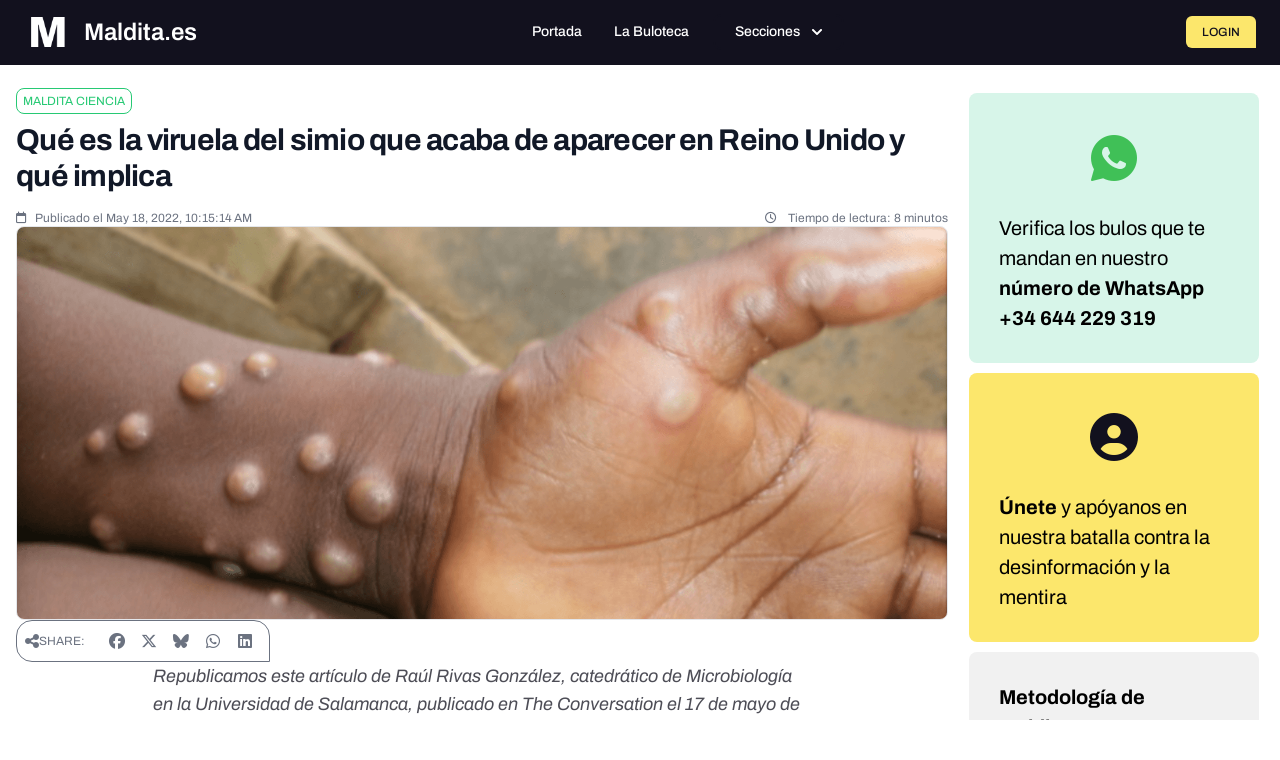

--- FILE ---
content_type: text/javascript; charset=utf-8
request_url: https://maldita.es/build/3751.aa432b17.js
body_size: 48109
content:
/*! For license information please see 3751.aa432b17.js.LICENSE.txt */
"use strict";(self.webpackChunk=self.webpackChunk||[]).push([[3751],{50953:(e,t,n)=>{n.d(t,{BA:()=>je,C4:()=>w,EW:()=>qe,Gc:()=>be,IG:()=>ke,IJ:()=>Fe,KR:()=>Me,Kh:()=>_e,PP:()=>Qe,Pr:()=>Ve,QW:()=>$e,QZ:()=>T,R1:()=>Be,Tm:()=>xe,Ul:()=>Xe,X2:()=>p,Yv:()=>nt,bl:()=>k,ch:()=>st,ds:()=>x,fE:()=>Oe,g8:()=>Te,hV:()=>ot,hZ:()=>U,i9:()=>Ne,jr:()=>c,ju:()=>Ae,lJ:()=>Pe,lW:()=>We,mu:()=>De,nD:()=>Se,o5:()=>a,qA:()=>Y,rY:()=>He,tB:()=>Ee,u4:()=>j,uY:()=>l,ux:()=>we,wB:()=>rt,yC:()=>i});var s=n(90033);let r,o;class i{constructor(e=!1){this.detached=e,this._active=!0,this.effects=[],this.cleanups=[],this._isPaused=!1,this.parent=r,!e&&r&&(this.index=(r.scopes||(r.scopes=[])).push(this)-1)}get active(){return this._active}pause(){if(this._active){let e,t;if(this._isPaused=!0,this.scopes)for(e=0,t=this.scopes.length;e<t;e++)this.scopes[e].pause();for(e=0,t=this.effects.length;e<t;e++)this.effects[e].pause()}}resume(){if(this._active&&this._isPaused){let e,t;if(this._isPaused=!1,this.scopes)for(e=0,t=this.scopes.length;e<t;e++)this.scopes[e].resume();for(e=0,t=this.effects.length;e<t;e++)this.effects[e].resume()}}run(e){if(this._active){const t=r;try{return r=this,e()}finally{r=t}}else 0}on(){r=this}off(){r=this.parent}stop(e){if(this._active){let t,n;for(this._active=!1,t=0,n=this.effects.length;t<n;t++)this.effects[t].stop();for(this.effects.length=0,t=0,n=this.cleanups.length;t<n;t++)this.cleanups[t]();if(this.cleanups.length=0,this.scopes){for(t=0,n=this.scopes.length;t<n;t++)this.scopes[t].stop(!0);this.scopes.length=0}if(!this.detached&&this.parent&&!e){const e=this.parent.scopes.pop();e&&e!==this&&(this.parent.scopes[this.index]=e,e.index=this.index)}this.parent=void 0}}}function l(e){return new i(e)}function a(){return r}function c(e,t=!1){r&&r.cleanups.push(e)}const u=new WeakSet;class p{constructor(e){this.fn=e,this.deps=void 0,this.depsTail=void 0,this.flags=5,this.next=void 0,this.cleanup=void 0,this.scheduler=void 0,r&&r.active&&r.effects.push(this)}pause(){this.flags|=64}resume(){64&this.flags&&(this.flags&=-65,u.has(this)&&(u.delete(this),this.trigger()))}notify(){2&this.flags&&!(32&this.flags)||8&this.flags||m(this)}run(){if(!(1&this.flags))return this.fn();this.flags|=2,P(this),y(this);const e=o,t=O;o=this,O=!0;try{return this.fn()}finally{0,_(this),o=e,O=t,this.flags&=-3}}stop(){if(1&this.flags){for(let e=this.deps;e;e=e.nextDep)S(e);this.deps=this.depsTail=void 0,P(this),this.onStop&&this.onStop(),this.flags&=-2}}trigger(){64&this.flags?u.add(this):this.scheduler?this.scheduler():this.runIfDirty()}runIfDirty(){b(this)&&this.run()}get dirty(){return b(this)}}let d,f,h=0;function m(e,t=!1){if(e.flags|=8,t)return e.next=f,void(f=e);e.next=d,d=e}function g(){h++}function v(){if(--h>0)return;if(f){let e=f;for(f=void 0;e;){const t=e.next;e.next=void 0,e.flags&=-9,e=t}}let e;for(;d;){let t=d;for(d=void 0;t;){const n=t.next;if(t.next=void 0,t.flags&=-9,1&t.flags)try{t.trigger()}catch(t){e||(e=t)}t=n}}if(e)throw e}function y(e){for(let t=e.deps;t;t=t.nextDep)t.version=-1,t.prevActiveLink=t.dep.activeLink,t.dep.activeLink=t}function _(e){let t,n=e.depsTail,s=n;for(;s;){const e=s.prevDep;-1===s.version?(s===n&&(n=e),S(s),C(s)):t=s,s.dep.activeLink=s.prevActiveLink,s.prevActiveLink=void 0,s=e}e.deps=t,e.depsTail=n}function b(e){for(let t=e.deps;t;t=t.nextDep)if(t.dep.version!==t.version||t.dep.computed&&(E(t.dep.computed)||t.dep.version!==t.version))return!0;return!!e._dirty}function E(e){if(4&e.flags&&!(16&e.flags))return;if(e.flags&=-17,e.globalVersion===R)return;e.globalVersion=R;const t=e.dep;if(e.flags|=2,t.version>0&&!e.isSSR&&e.deps&&!b(e))return void(e.flags&=-3);const n=o,r=O;o=e,O=!0;try{y(e);const n=e.fn(e._value);(0===t.version||(0,s.hasChanged)(n,e._value))&&(e._value=n,t.version++)}catch(e){throw t.version++,e}finally{o=n,O=r,_(e),e.flags&=-3}}function S(e,t=!1){const{dep:n,prevSub:s,nextSub:r}=e;if(s&&(s.nextSub=r,e.prevSub=void 0),r&&(r.prevSub=s,e.nextSub=void 0),n.subs===e&&(n.subs=s,!s&&n.computed)){n.computed.flags&=-5;for(let e=n.computed.deps;e;e=e.nextDep)S(e,!0)}t||--n.sc||!n.map||n.map.delete(n.key)}function C(e){const{prevDep:t,nextDep:n}=e;t&&(t.nextDep=n,e.prevDep=void 0),n&&(n.prevDep=t,e.nextDep=void 0)}function T(e,t){e.effect instanceof p&&(e=e.effect.fn);const n=new p(e);t&&(0,s.extend)(n,t);try{n.run()}catch(e){throw n.stop(),e}const r=n.run.bind(n);return r.effect=n,r}function x(e){e.effect.stop()}let O=!0;const A=[];function w(){A.push(O),O=!1}function k(){const e=A.pop();O=void 0===e||e}function P(e){const{cleanup:t}=e;if(e.cleanup=void 0,t){const e=o;o=void 0;try{t()}finally{o=e}}}let R=0;class N{constructor(e,t){this.sub=e,this.dep=t,this.version=t.version,this.nextDep=this.prevDep=this.nextSub=this.prevSub=this.prevActiveLink=void 0}}class M{constructor(e){this.computed=e,this.version=0,this.activeLink=void 0,this.subs=void 0,this.map=void 0,this.key=void 0,this.sc=0}track(e){if(!o||!O||o===this.computed)return;let t=this.activeLink;if(void 0===t||t.sub!==o)t=this.activeLink=new N(o,this),o.deps?(t.prevDep=o.depsTail,o.depsTail.nextDep=t,o.depsTail=t):o.deps=o.depsTail=t,F(t);else if(-1===t.version&&(t.version=this.version,t.nextDep)){const e=t.nextDep;e.prevDep=t.prevDep,t.prevDep&&(t.prevDep.nextDep=e),t.prevDep=o.depsTail,t.nextDep=void 0,o.depsTail.nextDep=t,o.depsTail=t,o.deps===t&&(o.deps=e)}return t}trigger(e){this.version++,R++,this.notify(e)}notify(e){g();try{0;for(let e=this.subs;e;e=e.prevSub)e.sub.notify()&&e.sub.dep.notify()}finally{v()}}}function F(e){if(e.dep.sc++,4&e.sub.flags){const t=e.dep.computed;if(t&&!e.dep.subs){t.flags|=20;for(let e=t.deps;e;e=e.nextDep)F(e)}const n=e.dep.subs;n!==e&&(e.prevSub=n,n&&(n.nextSub=e)),e.dep.subs=e}}const L=new WeakMap,I=Symbol(""),D=Symbol(""),B=Symbol("");function j(e,t,n){if(O&&o){let t=L.get(e);t||L.set(e,t=new Map);let s=t.get(n);s||(t.set(n,s=new M),s.map=t,s.key=n),s.track()}}function U(e,t,n,r,o,i){const l=L.get(e);if(!l)return void R++;const a=e=>{e&&e.trigger()};if(g(),"clear"===t)l.forEach(a);else{const o=(0,s.isArray)(e),i=o&&(0,s.isIntegerKey)(n);if(o&&"length"===n){const e=Number(r);l.forEach(((t,n)=>{("length"===n||n===B||!(0,s.isSymbol)(n)&&n>=e)&&a(t)}))}else switch((void 0!==n||l.has(void 0))&&a(l.get(n)),i&&a(l.get(B)),t){case"add":o?i&&a(l.get("length")):(a(l.get(I)),(0,s.isMap)(e)&&a(l.get(D)));break;case"delete":o||(a(l.get(I)),(0,s.isMap)(e)&&a(l.get(D)));break;case"set":(0,s.isMap)(e)&&a(l.get(I))}}v()}function V(e){const t=we(e);return t===e?t:(j(t,0,B),Oe(e)?t:t.map(Pe))}function Y(e){return j(e=we(e),0,B),e}const H={__proto__:null,[Symbol.iterator](){return $(this,Symbol.iterator,Pe)},concat(...e){return V(this).concat(...e.map((e=>(0,s.isArray)(e)?V(e):e)))},entries(){return $(this,"entries",(e=>(e[1]=Pe(e[1]),e)))},every(e,t){return K(this,"every",e,t,void 0,arguments)},filter(e,t){return K(this,"filter",e,t,(e=>e.map(Pe)),arguments)},find(e,t){return K(this,"find",e,t,Pe,arguments)},findIndex(e,t){return K(this,"findIndex",e,t,void 0,arguments)},findLast(e,t){return K(this,"findLast",e,t,Pe,arguments)},findLastIndex(e,t){return K(this,"findLastIndex",e,t,void 0,arguments)},forEach(e,t){return K(this,"forEach",e,t,void 0,arguments)},includes(...e){return G(this,"includes",e)},indexOf(...e){return G(this,"indexOf",e)},join(e){return V(this).join(e)},lastIndexOf(...e){return G(this,"lastIndexOf",e)},map(e,t){return K(this,"map",e,t,void 0,arguments)},pop(){return J(this,"pop")},push(...e){return J(this,"push",e)},reduce(e,...t){return W(this,"reduce",e,t)},reduceRight(e,...t){return W(this,"reduceRight",e,t)},shift(){return J(this,"shift")},some(e,t){return K(this,"some",e,t,void 0,arguments)},splice(...e){return J(this,"splice",e)},toReversed(){return V(this).toReversed()},toSorted(e){return V(this).toSorted(e)},toSpliced(...e){return V(this).toSpliced(...e)},unshift(...e){return J(this,"unshift",e)},values(){return $(this,"values",Pe)}};function $(e,t,n){const s=Y(e),r=s[t]();return s===e||Oe(e)||(r._next=r.next,r.next=()=>{const e=r._next();return e.value&&(e.value=n(e.value)),e}),r}const z=Array.prototype;function K(e,t,n,s,r,o){const i=Y(e),l=i!==e&&!Oe(e),a=i[t];if(a!==z[t]){const t=a.apply(e,o);return l?Pe(t):t}let c=n;i!==e&&(l?c=function(t,s){return n.call(this,Pe(t),s,e)}:n.length>2&&(c=function(t,s){return n.call(this,t,s,e)}));const u=a.call(i,c,s);return l&&r?r(u):u}function W(e,t,n,s){const r=Y(e);let o=n;return r!==e&&(Oe(e)?n.length>3&&(o=function(t,s,r){return n.call(this,t,s,r,e)}):o=function(t,s,r){return n.call(this,t,Pe(s),r,e)}),r[t](o,...s)}function G(e,t,n){const s=we(e);j(s,0,B);const r=s[t](...n);return-1!==r&&!1!==r||!Ae(n[0])?r:(n[0]=we(n[0]),s[t](...n))}function J(e,t,n=[]){w(),g();const s=we(e)[t].apply(e,n);return v(),k(),s}const q=(0,s.makeMap)("__proto__,__v_isRef,__isVue"),X=new Set(Object.getOwnPropertyNames(Symbol).filter((e=>"arguments"!==e&&"caller"!==e)).map((e=>Symbol[e])).filter(s.isSymbol));function Q(e){(0,s.isSymbol)(e)||(e=String(e));const t=we(this);return j(t,0,e),t.hasOwnProperty(e)}class Z{constructor(e=!1,t=!1){this._isReadonly=e,this._isShallow=t}get(e,t,n){if("__v_skip"===t)return e.__v_skip;const r=this._isReadonly,o=this._isShallow;if("__v_isReactive"===t)return!r;if("__v_isReadonly"===t)return r;if("__v_isShallow"===t)return o;if("__v_raw"===t)return n===(r?o?ye:ve:o?ge:me).get(e)||Object.getPrototypeOf(e)===Object.getPrototypeOf(n)?e:void 0;const i=(0,s.isArray)(e);if(!r){let e;if(i&&(e=H[t]))return e;if("hasOwnProperty"===t)return Q}const l=Reflect.get(e,t,Ne(e)?e:n);return((0,s.isSymbol)(t)?X.has(t):q(t))?l:(r||j(e,0,t),o?l:Ne(l)?i&&(0,s.isIntegerKey)(t)?l:l.value:(0,s.isObject)(l)?r?Ee(l):_e(l):l)}}class ee extends Z{constructor(e=!1){super(!1,e)}set(e,t,n,r){let o=e[t];if(!this._isShallow){const t=xe(o);if(Oe(n)||xe(n)||(o=we(o),n=we(n)),!(0,s.isArray)(e)&&Ne(o)&&!Ne(n))return!t&&(o.value=n,!0)}const i=(0,s.isArray)(e)&&(0,s.isIntegerKey)(t)?Number(t)<e.length:(0,s.hasOwn)(e,t),l=Reflect.set(e,t,n,Ne(e)?e:r);return e===we(r)&&(i?(0,s.hasChanged)(n,o)&&U(e,"set",t,n):U(e,"add",t,n)),l}deleteProperty(e,t){const n=(0,s.hasOwn)(e,t),r=(e[t],Reflect.deleteProperty(e,t));return r&&n&&U(e,"delete",t,void 0),r}has(e,t){const n=Reflect.has(e,t);return(0,s.isSymbol)(t)&&X.has(t)||j(e,0,t),n}ownKeys(e){return j(e,0,(0,s.isArray)(e)?"length":I),Reflect.ownKeys(e)}}class te extends Z{constructor(e=!1){super(!0,e)}set(e,t){return!0}deleteProperty(e,t){return!0}}const ne=new ee,se=new te,re=new ee(!0),oe=new te(!0),ie=e=>e,le=e=>Reflect.getPrototypeOf(e);function ae(e){return function(...t){return"delete"!==e&&("clear"===e?void 0:this)}}function ce(e,t){const n={get(n){const r=this.__v_raw,o=we(r),i=we(n);e||((0,s.hasChanged)(n,i)&&j(o,0,n),j(o,0,i));const{has:l}=le(o),a=t?ie:e?Re:Pe;return l.call(o,n)?a(r.get(n)):l.call(o,i)?a(r.get(i)):void(r!==o&&r.get(n))},get size(){const t=this.__v_raw;return!e&&j(we(t),0,I),Reflect.get(t,"size",t)},has(t){const n=this.__v_raw,r=we(n),o=we(t);return e||((0,s.hasChanged)(t,o)&&j(r,0,t),j(r,0,o)),t===o?n.has(t):n.has(t)||n.has(o)},forEach(n,s){const r=this,o=r.__v_raw,i=we(o),l=t?ie:e?Re:Pe;return!e&&j(i,0,I),o.forEach(((e,t)=>n.call(s,l(e),l(t),r)))}};(0,s.extend)(n,e?{add:ae("add"),set:ae("set"),delete:ae("delete"),clear:ae("clear")}:{add(e){t||Oe(e)||xe(e)||(e=we(e));const n=we(this);return le(n).has.call(n,e)||(n.add(e),U(n,"add",e,e)),this},set(e,n){t||Oe(n)||xe(n)||(n=we(n));const r=we(this),{has:o,get:i}=le(r);let l=o.call(r,e);l||(e=we(e),l=o.call(r,e));const a=i.call(r,e);return r.set(e,n),l?(0,s.hasChanged)(n,a)&&U(r,"set",e,n):U(r,"add",e,n),this},delete(e){const t=we(this),{has:n,get:s}=le(t);let r=n.call(t,e);r||(e=we(e),r=n.call(t,e));s&&s.call(t,e);const o=t.delete(e);return r&&U(t,"delete",e,void 0),o},clear(){const e=we(this),t=0!==e.size,n=e.clear();return t&&U(e,"clear",void 0,void 0),n}});return["keys","values","entries",Symbol.iterator].forEach((r=>{n[r]=function(e,t,n){return function(...r){const o=this.__v_raw,i=we(o),l=(0,s.isMap)(i),a="entries"===e||e===Symbol.iterator&&l,c="keys"===e&&l,u=o[e](...r),p=n?ie:t?Re:Pe;return!t&&j(i,0,c?D:I),{next(){const{value:e,done:t}=u.next();return t?{value:e,done:t}:{value:a?[p(e[0]),p(e[1])]:p(e),done:t}},[Symbol.iterator](){return this}}}}(r,e,t)})),n}function ue(e,t){const n=ce(e,t);return(t,r,o)=>"__v_isReactive"===r?!e:"__v_isReadonly"===r?e:"__v_raw"===r?t:Reflect.get((0,s.hasOwn)(n,r)&&r in t?n:t,r,o)}const pe={get:ue(!1,!1)},de={get:ue(!1,!0)},fe={get:ue(!0,!1)},he={get:ue(!0,!0)};const me=new WeakMap,ge=new WeakMap,ve=new WeakMap,ye=new WeakMap;function _e(e){return xe(e)?e:Ce(e,!1,ne,pe,me)}function be(e){return Ce(e,!1,re,de,ge)}function Ee(e){return Ce(e,!0,se,fe,ve)}function Se(e){return Ce(e,!0,oe,he,ye)}function Ce(e,t,n,r,o){if(!(0,s.isObject)(e))return e;if(e.__v_raw&&(!t||!e.__v_isReactive))return e;const i=o.get(e);if(i)return i;const l=(a=e).__v_skip||!Object.isExtensible(a)?0:function(e){switch(e){case"Object":case"Array":return 1;case"Map":case"Set":case"WeakMap":case"WeakSet":return 2;default:return 0}}((0,s.toRawType)(a));var a;if(0===l)return e;const c=new Proxy(e,2===l?r:n);return o.set(e,c),c}function Te(e){return xe(e)?Te(e.__v_raw):!(!e||!e.__v_isReactive)}function xe(e){return!(!e||!e.__v_isReadonly)}function Oe(e){return!(!e||!e.__v_isShallow)}function Ae(e){return!!e&&!!e.__v_raw}function we(e){const t=e&&e.__v_raw;return t?we(t):e}function ke(e){return!(0,s.hasOwn)(e,"__v_skip")&&Object.isExtensible(e)&&(0,s.def)(e,"__v_skip",!0),e}const Pe=e=>(0,s.isObject)(e)?_e(e):e,Re=e=>(0,s.isObject)(e)?Ee(e):e;function Ne(e){return!!e&&!0===e.__v_isRef}function Me(e){return Le(e,!1)}function Fe(e){return Le(e,!0)}function Le(e,t){return Ne(e)?e:new Ie(e,t)}class Ie{constructor(e,t){this.dep=new M,this.__v_isRef=!0,this.__v_isShallow=!1,this._rawValue=t?e:we(e),this._value=t?e:Pe(e),this.__v_isShallow=t}get value(){return this.dep.track(),this._value}set value(e){const t=this._rawValue,n=this.__v_isShallow||Oe(e)||xe(e);e=n?e:we(e),(0,s.hasChanged)(e,t)&&(this._rawValue=e,this._value=n?e:Pe(e),this.dep.trigger())}}function De(e){e.dep&&e.dep.trigger()}function Be(e){return Ne(e)?e.value:e}function je(e){return(0,s.isFunction)(e)?e():Be(e)}const Ue={get:(e,t,n)=>"__v_raw"===t?e:Be(Reflect.get(e,t,n)),set:(e,t,n,s)=>{const r=e[t];return Ne(r)&&!Ne(n)?(r.value=n,!0):Reflect.set(e,t,n,s)}};function Ve(e){return Te(e)?e:new Proxy(e,Ue)}class Ye{constructor(e){this.__v_isRef=!0,this._value=void 0;const t=this.dep=new M,{get:n,set:s}=e(t.track.bind(t),t.trigger.bind(t));this._get=n,this._set=s}get value(){return this._value=this._get()}set value(e){this._set(e)}}function He(e){return new Ye(e)}function $e(e){const t=(0,s.isArray)(e)?new Array(e.length):{};for(const n in e)t[n]=Ge(e,n);return t}class ze{constructor(e,t,n){this._object=e,this._key=t,this._defaultValue=n,this.__v_isRef=!0,this._value=void 0}get value(){const e=this._object[this._key];return this._value=void 0===e?this._defaultValue:e}set value(e){this._object[this._key]=e}get dep(){return function(e,t){const n=L.get(e);return n&&n.get(t)}(we(this._object),this._key)}}class Ke{constructor(e){this._getter=e,this.__v_isRef=!0,this.__v_isReadonly=!0,this._value=void 0}get value(){return this._value=this._getter()}}function We(e,t,n){return Ne(e)?e:(0,s.isFunction)(e)?new Ke(e):(0,s.isObject)(e)&&arguments.length>1?Ge(e,t,n):Me(e)}function Ge(e,t,n){const s=e[t];return Ne(s)?s:new ze(e,t,n)}class Je{constructor(e,t,n){this.fn=e,this.setter=t,this._value=void 0,this.dep=new M(this),this.__v_isRef=!0,this.deps=void 0,this.depsTail=void 0,this.flags=16,this.globalVersion=R-1,this.next=void 0,this.effect=this,this.__v_isReadonly=!t,this.isSSR=n}notify(){if(this.flags|=16,!(8&this.flags||o===this))return m(this,!0),!0}get value(){const e=this.dep.track();return E(this),e&&(e.version=this.dep.version),this._value}set value(e){this.setter&&this.setter(e)}}function qe(e,t,n=!1){let r,o;(0,s.isFunction)(e)?r=e:(r=e.get,o=e.set);return new Je(r,o,n)}const Xe={GET:"get",HAS:"has",ITERATE:"iterate"},Qe={SET:"set",ADD:"add",DELETE:"delete",CLEAR:"clear"},Ze={},et=new WeakMap;let tt;function nt(){return tt}function st(e,t=!1,n=tt){if(n){let t=et.get(n);t||et.set(n,t=[]),t.push(e)}else 0}function rt(e,t,n=s.EMPTY_OBJ){const{immediate:r,deep:o,once:i,scheduler:l,augmentJob:c,call:u}=n,d=e=>o?e:Oe(e)||!1===o||0===o?ot(e,1):ot(e);let f,h,m,g,v=!1,y=!1;if(Ne(e)?(h=()=>e.value,v=Oe(e)):Te(e)?(h=()=>d(e),v=!0):(0,s.isArray)(e)?(y=!0,v=e.some((e=>Te(e)||Oe(e))),h=()=>e.map((e=>Ne(e)?e.value:Te(e)?d(e):(0,s.isFunction)(e)?u?u(e,2):e():void 0))):h=(0,s.isFunction)(e)?t?u?()=>u(e,2):e:()=>{if(m){w();try{m()}finally{k()}}const t=tt;tt=f;try{return u?u(e,3,[g]):e(g)}finally{tt=t}}:s.NOOP,t&&o){const e=h,t=!0===o?1/0:o;h=()=>ot(e(),t)}const _=a(),b=()=>{f.stop(),_&&_.active&&(0,s.remove)(_.effects,f)};if(i&&t){const e=t;t=(...t)=>{e(...t),b()}}let E=y?new Array(e.length).fill(Ze):Ze;const S=e=>{if(1&f.flags&&(f.dirty||e))if(t){const e=f.run();if(o||v||(y?e.some(((e,t)=>(0,s.hasChanged)(e,E[t]))):(0,s.hasChanged)(e,E))){m&&m();const n=tt;tt=f;try{const n=[e,E===Ze?void 0:y&&E[0]===Ze?[]:E,g];u?u(t,3,n):t(...n),E=e}finally{tt=n}}}else f.run()};return c&&c(S),f=new p(h),f.scheduler=l?()=>l(S,!1):S,g=e=>st(e,!1,f),m=f.onStop=()=>{const e=et.get(f);if(e){if(u)u(e,4);else for(const t of e)t();et.delete(f)}},t?r?S(!0):E=f.run():l?l(S.bind(null,!0),!0):f.run(),b.pause=f.pause.bind(f),b.resume=f.resume.bind(f),b.stop=b,b}function ot(e,t=1/0,n){if(t<=0||!(0,s.isObject)(e)||e.__v_skip)return e;if((n=n||new Set).has(e))return e;if(n.add(e),t--,Ne(e))ot(e.value,t,n);else if((0,s.isArray)(e))for(let s=0;s<e.length;s++)ot(e[s],t,n);else if((0,s.isSet)(e)||(0,s.isMap)(e))e.forEach((e=>{ot(e,t,n)}));else if((0,s.isPlainObject)(e)){for(const s in e)ot(e[s],t,n);for(const s of Object.getOwnPropertySymbols(e))Object.prototype.propertyIsEnumerable.call(e,s)&&ot(e[s],t,n)}return e}},20641:(e,t,n)=>{n.d(t,{$V:()=>Re,$u:()=>We,$y:()=>rt,BA:()=>s.BA,Bi:()=>de,Bs:()=>rr,C4:()=>r.normalizeClass,CE:()=>ps,Df:()=>ue,Dl:()=>S,E:()=>Nt,E3:()=>Ss,EW:()=>er,EY:()=>es,FK:()=>Zn,Fv:()=>Ts,Fw:()=>xn,GM:()=>Et,Gc:()=>s.Gc,Gt:()=>Jt,Gw:()=>ur,Gy:()=>Z,H4:()=>p,HF:()=>kt,Ht:()=>xt,IG:()=>s.IG,IJ:()=>s.IJ,Ic:()=>Ke,Im:()=>G,K9:()=>gn,KC:()=>$e,KR:()=>s.KR,Kf:()=>r.toHandlerKey,Kh:()=>s.Kh,LJ:()=>pr,LM:()=>On,Lk:()=>ys,Lu:()=>St,MZ:()=>ce,Mw:()=>ts,NP:()=>Ct,Ng:()=>Es,OA:()=>Ot,OW:()=>ie,PP:()=>s.PP,PR:()=>Fe,PS:()=>Xt,PT:()=>r.camelize,Pn:()=>Ae,Pr:()=>s.Pr,Q3:()=>xs,QP:()=>te,QW:()=>s.QW,QZ:()=>s.QZ,Qi:()=>M,R1:()=>s.R1,R8:()=>ir,RG:()=>ut,SS:()=>qe,Tb:()=>dt,Tm:()=>s.Tm,Tq:()=>ke,Tr:()=>r.normalizeStyle,U4:()=>i,U_:()=>kn,Ul:()=>s.Ul,Vq:()=>cs,WQ:()=>qt,Wv:()=>ds,X2:()=>s.X2,Y4:()=>De,Y5:()=>dr,YY:()=>L,Yj:()=>yt,Yv:()=>s.Yv,ZH:()=>r.capitalize,ZQ:()=>lr,_B:()=>r.normalizeProps,aT:()=>fr,bF:()=>_s,bU:()=>sr,bj:()=>Xe,bn:()=>Rt,bo:()=>D,ch:()=>s.ch,ci:()=>vn,dA:()=>we,dY:()=>_,ds:()=>s.ds,eW:()=>Cs,eX:()=>ct,fE:()=>s.fE,fn:()=>Fn,g2:()=>nt,g8:()=>s.g8,gN:()=>ot,gW:()=>ms,gh:()=>c,h:()=>tr,hi:()=>Je,i9:()=>s.i9,iD:()=>cr,jC:()=>ns,jr:()=>s.jr,jt:()=>F,ju:()=>s.ju,k6:()=>I,lW:()=>s.lW,lt:()=>ar,mu:()=>s.mu,n:()=>Ie,nD:()=>s.nD,nI:()=>Ls,nT:()=>An,o5:()=>s.o5,p9:()=>wn,pI:()=>at,pM:()=>pe,pR:()=>re,qG:()=>Ze,qL:()=>u,qP:()=>_t,qR:()=>Qe,rE:()=>or,rO:()=>Tt,rU:()=>Oe,rY:()=>s.rY,rk:()=>he,sV:()=>ze,tB:()=>s.tB,tC:()=>Ks,tG:()=>l,tY:()=>Wn,uX:()=>os,uY:()=>s.uY,ux:()=>s.ux,v6:()=>ks,v_:()=>r.toDisplayString,vv:()=>fs,wB:()=>Pn,wX:()=>Ws,wk:()=>bt,xo:()=>Ge,y$:()=>nr,yC:()=>s.yC,zz:()=>Pt});var s=n(50953),r=n(90033);const o=[];function i(e,t){}const l={SETUP_FUNCTION:0,0:"SETUP_FUNCTION",RENDER_FUNCTION:1,1:"RENDER_FUNCTION",NATIVE_EVENT_HANDLER:5,5:"NATIVE_EVENT_HANDLER",COMPONENT_EVENT_HANDLER:6,6:"COMPONENT_EVENT_HANDLER",VNODE_HOOK:7,7:"VNODE_HOOK",DIRECTIVE_HOOK:8,8:"DIRECTIVE_HOOK",TRANSITION_HOOK:9,9:"TRANSITION_HOOK",APP_ERROR_HANDLER:10,10:"APP_ERROR_HANDLER",APP_WARN_HANDLER:11,11:"APP_WARN_HANDLER",FUNCTION_REF:12,12:"FUNCTION_REF",ASYNC_COMPONENT_LOADER:13,13:"ASYNC_COMPONENT_LOADER",SCHEDULER:14,14:"SCHEDULER",COMPONENT_UPDATE:15,15:"COMPONENT_UPDATE",APP_UNMOUNT_CLEANUP:16,16:"APP_UNMOUNT_CLEANUP"},a={sp:"serverPrefetch hook",bc:"beforeCreate hook",c:"created hook",bm:"beforeMount hook",m:"mounted hook",bu:"beforeUpdate hook",u:"updated",bum:"beforeUnmount hook",um:"unmounted hook",a:"activated hook",da:"deactivated hook",ec:"errorCaptured hook",rtc:"renderTracked hook",rtg:"renderTriggered hook",0:"setup function",1:"render function",2:"watcher getter",3:"watcher callback",4:"watcher cleanup function",5:"native event handler",6:"component event handler",7:"vnode hook",8:"directive hook",9:"transition hook",10:"app errorHandler",11:"app warnHandler",12:"ref function",13:"async component loader",14:"scheduler flush",15:"component update",16:"app unmount cleanup function"};function c(e,t,n,s){try{return s?e(...s):e()}catch(e){p(e,t,n)}}function u(e,t,n,s){if((0,r.isFunction)(e)){const o=c(e,t,n,s);return o&&(0,r.isPromise)(o)&&o.catch((e=>{p(e,t,n)})),o}if((0,r.isArray)(e)){const r=[];for(let o=0;o<e.length;o++)r.push(u(e[o],t,n,s));return r}}function p(e,t,n,o=!0){t&&t.vnode;const{errorHandler:i,throwUnhandledErrorInProduction:l}=t&&t.appContext.config||r.EMPTY_OBJ;if(t){let r=t.parent;const o=t.proxy,l=`https://vuejs.org/error-reference/#runtime-${n}`;for(;r;){const t=r.ec;if(t)for(let n=0;n<t.length;n++)if(!1===t[n](e,o,l))return;r=r.parent}if(i)return(0,s.C4)(),c(i,null,10,[e,o,l]),void(0,s.bl)()}!function(e,t,n,s=!0,r=!1){if(r)throw e;console.error(e)}(e,0,0,o,l)}const d=[];let f=-1;const h=[];let m=null,g=0;const v=Promise.resolve();let y=null;function _(e){const t=y||v;return e?t.then(this?e.bind(this):e):t}function b(e){if(!(1&e.flags)){const t=x(e),n=d[d.length-1];!n||!(2&e.flags)&&t>=x(n)?d.push(e):d.splice(function(e){let t=f+1,n=d.length;for(;t<n;){const s=t+n>>>1,r=d[s],o=x(r);o<e||o===e&&2&r.flags?t=s+1:n=s}return t}(t),0,e),e.flags|=1,E()}}function E(){y||(y=v.then(O))}function S(e){(0,r.isArray)(e)?h.push(...e):m&&-1===e.id?m.splice(g+1,0,e):1&e.flags||(h.push(e),e.flags|=1),E()}function C(e,t,n=f+1){for(0;n<d.length;n++){const t=d[n];if(t&&2&t.flags){if(e&&t.id!==e.uid)continue;0,d.splice(n,1),n--,4&t.flags&&(t.flags&=-2),t(),4&t.flags||(t.flags&=-2)}}}function T(e){if(h.length){const e=[...new Set(h)].sort(((e,t)=>x(e)-x(t)));if(h.length=0,m)return void m.push(...e);for(m=e,g=0;g<m.length;g++){const e=m[g];0,4&e.flags&&(e.flags&=-2),8&e.flags||e(),e.flags&=-2}m=null,g=0}}const x=e=>null==e.id?2&e.flags?-1:1/0:e.id;function O(e){r.NOOP;try{for(f=0;f<d.length;f++){const e=d[f];!e||8&e.flags||(4&e.flags&&(e.flags&=-2),c(e,e.i,e.i?15:14),4&e.flags||(e.flags&=-2))}}finally{for(;f<d.length;f++){const e=d[f];e&&(e.flags&=-2)}f=-1,d.length=0,T(),y=null,(d.length||h.length)&&O(e)}}let A,w=[],k=!1;let P=null,R=null;function N(e){const t=P;return P=e,R=e&&e.type.__scopeId||null,t}function M(e){R=e}function F(){R=null}const L=e=>I;function I(e,t=P,n){if(!t)return e;if(e._n)return e;const s=(...n)=>{s._d&&cs(-1);const r=N(t);let o;try{o=e(...n)}finally{N(r),s._d&&cs(1)}return o};return s._n=!0,s._c=!0,s._d=!0,s}function D(e,t){if(null===P)return e;const n=Xs(P),o=e.dirs||(e.dirs=[]);for(let e=0;e<t.length;e++){let[i,l,a,c=r.EMPTY_OBJ]=t[e];i&&((0,r.isFunction)(i)&&(i={mounted:i,updated:i}),i.deep&&(0,s.hV)(l),o.push({dir:i,instance:n,value:l,oldValue:void 0,arg:a,modifiers:c}))}return e}function B(e,t,n,r){const o=e.dirs,i=t&&t.dirs;for(let l=0;l<o.length;l++){const a=o[l];i&&(a.oldValue=i[l].value);let c=a.dir[r];c&&((0,s.C4)(),u(c,n,8,[e.el,a,e,t]),(0,s.bl)())}}const j=Symbol("_vte"),U=e=>e.__isTeleport,V=e=>e&&(e.disabled||""===e.disabled),Y=e=>e&&(e.defer||""===e.defer),H=e=>"undefined"!=typeof SVGElement&&e instanceof SVGElement,$=e=>"function"==typeof MathMLElement&&e instanceof MathMLElement,z=(e,t)=>{const n=e&&e.to;if((0,r.isString)(n)){if(t){return t(n)}return null}return n},K={name:"Teleport",__isTeleport:!0,process(e,t,n,s,r,o,i,l,a,c){const{mc:u,pc:p,pbc:d,o:{insert:f,querySelector:h,createText:m,createComment:g}}=c,v=V(t.props);let{shapeFlag:y,children:_,dynamicChildren:b}=t;if(null==e){const e=t.el=m(""),c=t.anchor=m("");f(e,n,s),f(c,n,s);const p=(e,t)=>{16&y&&(r&&r.isCE&&(r.ce._teleportTarget=e),u(_,e,t,r,o,i,l,a))},d=()=>{const e=t.target=z(t.props,h),n=q(e,t,m,f);e&&("svg"!==i&&H(e)?i="svg":"mathml"!==i&&$(e)&&(i="mathml"),v||(p(e,n),J(t,!1)))};v&&(p(n,c),J(t,!0)),Y(t.props)?mn((()=>{d(),t.el.__isMounted=!0}),o):d()}else{if(Y(t.props)&&!e.el.__isMounted)return void mn((()=>{K.process(e,t,n,s,r,o,i,l,a,c),delete e.el.__isMounted}),o);t.el=e.el,t.targetStart=e.targetStart;const u=t.anchor=e.anchor,f=t.target=e.target,m=t.targetAnchor=e.targetAnchor,g=V(e.props),y=g?n:f,_=g?u:m;if("svg"===i||H(f)?i="svg":("mathml"===i||$(f))&&(i="mathml"),b?(d(e.dynamicChildren,b,y,r,o,i,l),Sn(e,t,!0)):a||p(e,t,y,_,r,o,i,l,!1),v)g?t.props&&e.props&&t.props.to!==e.props.to&&(t.props.to=e.props.to):W(t,n,u,c,1);else if((t.props&&t.props.to)!==(e.props&&e.props.to)){const e=t.target=z(t.props,h);e&&W(t,e,null,c,0)}else g&&W(t,f,m,c,1);J(t,v)}},remove(e,t,n,{um:s,o:{remove:r}},o){const{shapeFlag:i,children:l,anchor:a,targetStart:c,targetAnchor:u,target:p,props:d}=e;if(p&&(r(c),r(u)),o&&r(a),16&i){const e=o||!V(d);for(let r=0;r<l.length;r++){const o=l[r];s(o,t,n,e,!!o.dynamicChildren)}}},move:W,hydrate:function(e,t,n,s,r,o,{o:{nextSibling:i,parentNode:l,querySelector:a,insert:c,createText:u}},p){const d=t.target=z(t.props,a);if(d){const a=V(t.props),f=d._lpa||d.firstChild;if(16&t.shapeFlag)if(a)t.anchor=p(i(e),t,l(e),n,s,r,o),t.targetStart=f,t.targetAnchor=f&&i(f);else{t.anchor=i(e);let l=f;for(;l;){if(l&&8===l.nodeType)if("teleport start anchor"===l.data)t.targetStart=l;else if("teleport anchor"===l.data){t.targetAnchor=l,d._lpa=t.targetAnchor&&i(t.targetAnchor);break}l=i(l)}t.targetAnchor||q(d,t,u,c),p(f&&i(f),t,d,n,s,r,o)}J(t,a)}return t.anchor&&i(t.anchor)}};function W(e,t,n,{o:{insert:s},m:r},o=2){0===o&&s(e.targetAnchor,t,n);const{el:i,anchor:l,shapeFlag:a,children:c,props:u}=e,p=2===o;if(p&&s(i,t,n),(!p||V(u))&&16&a)for(let e=0;e<c.length;e++)r(c[e],t,n,2);p&&s(l,t,n)}const G=K;function J(e,t){const n=e.ctx;if(n&&n.ut){let s,r;for(t?(s=e.el,r=e.anchor):(s=e.targetStart,r=e.targetAnchor);s&&s!==r;)1===s.nodeType&&s.setAttribute("data-v-owner",n.uid),s=s.nextSibling;n.ut()}}function q(e,t,n,s){const r=t.targetStart=n(""),o=t.targetAnchor=n("");return r[j]=o,e&&(s(r,e),s(o,e)),o}const X=Symbol("_leaveCb"),Q=Symbol("_enterCb");function Z(){const e={isMounted:!1,isLeaving:!1,isUnmounting:!1,leavingVNodes:new Map};return ze((()=>{e.isMounted=!0})),Ge((()=>{e.isUnmounting=!0})),e}const ee=[Function,Array],te={mode:String,appear:Boolean,persisted:Boolean,onBeforeEnter:ee,onEnter:ee,onAfterEnter:ee,onEnterCancelled:ee,onBeforeLeave:ee,onLeave:ee,onAfterLeave:ee,onLeaveCancelled:ee,onBeforeAppear:ee,onAppear:ee,onAfterAppear:ee,onAppearCancelled:ee},ne=e=>{const t=e.subTree;return t.component?ne(t.component):t};function se(e){let t=e[0];if(e.length>1){let n=!1;for(const s of e)if(s.type!==ts){0,t=s,n=!0;break}}return t}const re={name:"BaseTransition",props:te,setup(e,{slots:t}){const n=Ls(),r=Z();return()=>{const o=t.default&&ue(t.default(),!0);if(!o||!o.length)return;const i=se(o),l=(0,s.ux)(e),{mode:a}=l;if(r.isLeaving)return le(i);const c=ae(i);if(!c)return le(i);let u=ie(c,l,r,n,(e=>u=e));c.type!==ts&&ce(c,u);let p=n.subTree&&ae(n.subTree);if(p&&p.type!==ts&&!hs(c,p)&&ne(n).type!==ts){let e=ie(p,l,r,n);if(ce(p,e),"out-in"===a&&c.type!==ts)return r.isLeaving=!0,e.afterLeave=()=>{r.isLeaving=!1,8&n.job.flags||n.update(),delete e.afterLeave,p=void 0},le(i);"in-out"===a&&c.type!==ts?e.delayLeave=(e,t,n)=>{oe(r,p)[String(p.key)]=p,e[X]=()=>{t(),e[X]=void 0,delete u.delayedLeave,p=void 0},u.delayedLeave=()=>{n(),delete u.delayedLeave,p=void 0}}:p=void 0}else p&&(p=void 0);return i}}};function oe(e,t){const{leavingVNodes:n}=e;let s=n.get(t.type);return s||(s=Object.create(null),n.set(t.type,s)),s}function ie(e,t,n,s,o){const{appear:i,mode:l,persisted:a=!1,onBeforeEnter:c,onEnter:p,onAfterEnter:d,onEnterCancelled:f,onBeforeLeave:h,onLeave:m,onAfterLeave:g,onLeaveCancelled:v,onBeforeAppear:y,onAppear:_,onAfterAppear:b,onAppearCancelled:E}=t,S=String(e.key),C=oe(n,e),T=(e,t)=>{e&&u(e,s,9,t)},x=(e,t)=>{const n=t[1];T(e,t),(0,r.isArray)(e)?e.every((e=>e.length<=1))&&n():e.length<=1&&n()},O={mode:l,persisted:a,beforeEnter(t){let s=c;if(!n.isMounted){if(!i)return;s=y||c}t[X]&&t[X](!0);const r=C[S];r&&hs(e,r)&&r.el[X]&&r.el[X](),T(s,[t])},enter(e){let t=p,s=d,r=f;if(!n.isMounted){if(!i)return;t=_||p,s=b||d,r=E||f}let o=!1;const l=e[Q]=t=>{o||(o=!0,T(t?r:s,[e]),O.delayedLeave&&O.delayedLeave(),e[Q]=void 0)};t?x(t,[e,l]):l()},leave(t,s){const r=String(e.key);if(t[Q]&&t[Q](!0),n.isUnmounting)return s();T(h,[t]);let o=!1;const i=t[X]=n=>{o||(o=!0,s(),T(n?v:g,[t]),t[X]=void 0,C[r]===e&&delete C[r])};C[r]=e,m?x(m,[t,i]):i()},clone(e){const r=ie(e,t,n,s,o);return o&&o(r),r}};return O}function le(e){if(Me(e))return(e=Ss(e)).children=null,e}function ae(e){if(!Me(e))return U(e.type)&&e.children?se(e.children):e;const{shapeFlag:t,children:n}=e;if(n){if(16&t)return n[0];if(32&t&&(0,r.isFunction)(n.default))return n.default()}}function ce(e,t){6&e.shapeFlag&&e.component?(e.transition=t,ce(e.component.subTree,t)):128&e.shapeFlag?(e.ssContent.transition=t.clone(e.ssContent),e.ssFallback.transition=t.clone(e.ssFallback)):e.transition=t}function ue(e,t=!1,n){let s=[],r=0;for(let o=0;o<e.length;o++){let i=e[o];const l=null==n?i.key:String(n)+String(null!=i.key?i.key:o);i.type===Zn?(128&i.patchFlag&&r++,s=s.concat(ue(i.children,t,l))):(t||i.type!==ts)&&s.push(null!=l?Ss(i,{key:l}):i)}if(r>1)for(let e=0;e<s.length;e++)s[e].patchFlag=-2;return s}function pe(e,t){return(0,r.isFunction)(e)?(()=>(0,r.extend)({name:e.name},t,{setup:e}))():e}function de(){const e=Ls();return e?(e.appContext.config.idPrefix||"v")+"-"+e.ids[0]+e.ids[1]++:""}function fe(e){e.ids=[e.ids[0]+e.ids[2]+++"-",0,0]}function he(e){const t=Ls(),n=(0,s.IJ)(null);if(t){const s=t.refs===r.EMPTY_OBJ?t.refs={}:t.refs;Object.defineProperty(s,e,{enumerable:!0,get:()=>n.value,set:e=>n.value=e})}else 0;return n}function me(e,t,n,o,i=!1){if((0,r.isArray)(e))return void e.forEach(((e,s)=>me(e,t&&((0,r.isArray)(t)?t[s]:t),n,o,i)));if(Pe(o)&&!i)return void(512&o.shapeFlag&&o.type.__asyncResolved&&o.component.subTree.component&&me(e,t,n,o.component.subTree));const l=4&o.shapeFlag?Xs(o.component):o.el,a=i?null:l,{i:u,r:p}=e;const d=t&&t.r,f=u.refs===r.EMPTY_OBJ?u.refs={}:u.refs,h=u.setupState,m=(0,s.ux)(h),g=h===r.EMPTY_OBJ?()=>!1:e=>(0,r.hasOwn)(m,e);if(null!=d&&d!==p&&((0,r.isString)(d)?(f[d]=null,g(d)&&(h[d]=null)):(0,s.i9)(d)&&(d.value=null)),(0,r.isFunction)(p))c(p,u,12,[a,f]);else{const t=(0,r.isString)(p),o=(0,s.i9)(p);if(t||o){const s=()=>{if(e.f){const n=t?g(p)?h[p]:f[p]:p.value;i?(0,r.isArray)(n)&&(0,r.remove)(n,l):(0,r.isArray)(n)?n.includes(l)||n.push(l):t?(f[p]=[l],g(p)&&(h[p]=f[p])):(p.value=[l],e.k&&(f[e.k]=p.value))}else t?(f[p]=a,g(p)&&(h[p]=a)):o&&(p.value=a,e.k&&(f[e.k]=a))};a?(s.id=-1,mn(s,n)):s()}else 0}}let ge=!1;const ve=()=>{ge||(console.error("Hydration completed but contains mismatches."),ge=!0)},ye=e=>{if(1===e.nodeType)return(e=>e.namespaceURI.includes("svg")&&"foreignObject"!==e.tagName)(e)?"svg":(e=>e.namespaceURI.includes("MathML"))(e)?"mathml":void 0},_e=e=>8===e.nodeType;function be(e){const{mt:t,p:n,o:{patchProp:o,createText:i,nextSibling:l,parentNode:a,remove:c,insert:u,createComment:p}}=e,d=(n,s,r,o,c,p=!1)=>{p=p||!!s.dynamicChildren;const b=_e(n)&&"["===n.data,E=()=>g(n,s,r,o,c,b),{type:S,ref:C,shapeFlag:T,patchFlag:x}=s;let O=n.nodeType;s.el=n,-2===x&&(p=!1,s.dynamicChildren=null);let A=null;switch(S){case es:3!==O?""===s.children?(u(s.el=i(""),a(n),n),A=n):A=E():(n.data!==s.children&&(ve(),n.data=s.children),A=l(n));break;case ts:_(n)?(A=l(n),y(s.el=n.content.firstChild,n,r)):A=8!==O||b?E():l(n);break;case ns:if(b&&(O=(n=l(n)).nodeType),1===O||3===O){A=n;const e=!s.children.length;for(let t=0;t<s.staticCount;t++)e&&(s.children+=1===A.nodeType?A.outerHTML:A.data),t===s.staticCount-1&&(s.anchor=A),A=l(A);return b?l(A):A}E();break;case Zn:A=b?m(n,s,r,o,c,p):E();break;default:if(1&T)A=1===O&&s.type.toLowerCase()===n.tagName.toLowerCase()||_(n)?f(n,s,r,o,c,p):E();else if(6&T){s.slotScopeIds=c;const e=a(n);if(A=b?v(n):_e(n)&&"teleport start"===n.data?v(n,n.data,"teleport end"):l(n),t(s,e,null,r,o,ye(e),p),Pe(s)&&!s.type.__asyncResolved){let t;b?(t=_s(Zn),t.anchor=A?A.previousSibling:e.lastChild):t=3===n.nodeType?Cs(""):_s("div"),t.el=n,s.component.subTree=t}}else 64&T?A=8!==O?E():s.type.hydrate(n,s,r,o,c,p,e,h):128&T&&(A=s.type.hydrate(n,s,r,o,ye(a(n)),c,p,e,d))}return null!=C&&me(C,null,o,s),A},f=(e,t,n,i,l,a)=>{a=a||!!t.dynamicChildren;const{type:u,props:p,patchFlag:d,shapeFlag:f,dirs:m,transition:g}=t,v="input"===u||"option"===u;if(v||-1!==d){m&&B(t,null,n,"created");let u,b=!1;if(_(e)){b=En(null,g)&&n&&n.vnode.props&&n.vnode.props.appear;const s=e.content.firstChild;b&&g.beforeEnter(s),y(s,e,n),t.el=e=s}if(16&f&&(!p||!p.innerHTML&&!p.textContent)){let s=h(e.firstChild,t,e,n,i,l,a);for(;s;){Ce(e,1)||ve();const t=s;s=s.nextSibling,c(t)}}else if(8&f){let n=t.children;"\n"!==n[0]||"PRE"!==e.tagName&&"TEXTAREA"!==e.tagName||(n=n.slice(1)),e.textContent!==n&&(Ce(e,0)||ve(),e.textContent=t.children)}if(p)if(v||!a||48&d){const t=e.tagName.includes("-");for(const s in p)(v&&(s.endsWith("value")||"indeterminate"===s)||(0,r.isOn)(s)&&!(0,r.isReservedProp)(s)||"."===s[0]||t)&&o(e,s,null,p[s],void 0,n)}else if(p.onClick)o(e,"onClick",null,p.onClick,void 0,n);else if(4&d&&(0,s.g8)(p.style))for(const e in p.style)p.style[e];(u=p&&p.onVnodeBeforeMount)&&Ps(u,n,t),m&&B(t,null,n,"beforeMount"),((u=p&&p.onVnodeMounted)||m||b)&&Xn((()=>{u&&Ps(u,n,t),b&&g.enter(e),m&&B(t,null,n,"mounted")}),i)}return e.nextSibling},h=(e,t,s,r,o,a,c)=>{c=c||!!t.dynamicChildren;const p=t.children,f=p.length;for(let t=0;t<f;t++){const h=c?p[t]:p[t]=Os(p[t]),m=h.type===es;e?(m&&!c&&t+1<f&&Os(p[t+1]).type===es&&(u(i(e.data.slice(h.children.length)),s,l(e)),e.data=h.children),e=d(e,h,r,o,a,c)):m&&!h.children?u(h.el=i(""),s):(Ce(s,1)||ve(),n(null,h,s,null,r,o,ye(s),a))}return e},m=(e,t,n,s,r,o)=>{const{slotScopeIds:i}=t;i&&(r=r?r.concat(i):i);const c=a(e),d=h(l(e),t,c,n,s,r,o);return d&&_e(d)&&"]"===d.data?l(t.anchor=d):(ve(),u(t.anchor=p("]"),c,d),d)},g=(e,t,s,r,o,i)=>{if(Ce(e.parentElement,1)||ve(),t.el=null,i){const t=v(e);for(;;){const n=l(e);if(!n||n===t)break;c(n)}}const u=l(e),p=a(e);return c(e),n(null,t,p,u,s,r,ye(p),o),s&&(s.vnode.el=t.el,$n(s,t.el)),u},v=(e,t="[",n="]")=>{let s=0;for(;e;)if((e=l(e))&&_e(e)&&(e.data===t&&s++,e.data===n)){if(0===s)return l(e);s--}return e},y=(e,t,n)=>{const s=t.parentNode;s&&s.replaceChild(e,t);let r=n;for(;r;)r.vnode.el===t&&(r.vnode.el=r.subTree.el=e),r=r.parent},_=e=>1===e.nodeType&&"TEMPLATE"===e.tagName;return[(e,t)=>{if(!t.hasChildNodes())return n(null,e,t),T(),void(t._vnode=e);d(t.firstChild,e,null,null,null),T(),t._vnode=e},d]}const Ee="data-allow-mismatch",Se={0:"text",1:"children",2:"class",3:"style",4:"attribute"};function Ce(e,t){if(0===t||1===t)for(;e&&!e.hasAttribute(Ee);)e=e.parentElement;const n=e&&e.getAttribute(Ee);if(null==n)return!1;if(""===n)return!0;{const e=n.split(",");return!(0!==t||!e.includes("children"))||n.split(",").includes(Se[t])}}const Te=(0,r.getGlobalThis)().requestIdleCallback||(e=>setTimeout(e,1)),xe=(0,r.getGlobalThis)().cancelIdleCallback||(e=>clearTimeout(e)),Oe=(e=1e4)=>t=>{const n=Te(t,{timeout:e});return()=>xe(n)};const Ae=e=>(t,n)=>{const s=new IntersectionObserver((e=>{for(const n of e)if(n.isIntersecting){s.disconnect(),t();break}}),e);return n((e=>{if(e instanceof Element)return function(e){const{top:t,left:n,bottom:s,right:r}=e.getBoundingClientRect(),{innerHeight:o,innerWidth:i}=window;return(t>0&&t<o||s>0&&s<o)&&(n>0&&n<i||r>0&&r<i)}(e)?(t(),s.disconnect(),!1):void s.observe(e)})),()=>s.disconnect()},we=e=>t=>{if(e){const n=matchMedia(e);if(!n.matches)return n.addEventListener("change",t,{once:!0}),()=>n.removeEventListener("change",t);t()}},ke=(e=[])=>(t,n)=>{(0,r.isString)(e)&&(e=[e]);let s=!1;const o=e=>{s||(s=!0,i(),t(),e.target.dispatchEvent(new e.constructor(e.type,e)))},i=()=>{n((t=>{for(const n of e)t.removeEventListener(n,o)}))};return n((t=>{for(const n of e)t.addEventListener(n,o,{once:!0})})),i};const Pe=e=>!!e.type.__asyncLoader;function Re(e){(0,r.isFunction)(e)&&(e={loader:e});const{loader:t,loadingComponent:n,errorComponent:o,delay:i=200,hydrate:l,timeout:a,suspensible:c=!0,onError:u}=e;let d,f=null,h=0;const m=()=>{let e;return f||(e=f=t().catch((e=>{if(e=e instanceof Error?e:new Error(String(e)),u)return new Promise(((t,n)=>{u(e,(()=>t((h++,f=null,m()))),(()=>n(e)),h+1)}));throw e})).then((t=>e!==f&&f?f:(t&&(t.__esModule||"Module"===t[Symbol.toStringTag])&&(t=t.default),d=t,t))))};return pe({name:"AsyncComponentWrapper",__asyncLoader:m,__asyncHydrate(e,t,n){const s=l?()=>{const s=l(n,(t=>function(e,t){if(_e(e)&&"["===e.data){let n=1,s=e.nextSibling;for(;s;){if(1===s.nodeType){if(!1===t(s))break}else if(_e(s))if("]"===s.data){if(0==--n)break}else"["===s.data&&n++;s=s.nextSibling}}else t(e)}(e,t)));s&&(t.bum||(t.bum=[])).push(s)}:n;d?s():m().then((()=>!t.isUnmounted&&s()))},get __asyncResolved(){return d},setup(){const e=Fs;if(fe(e),d)return()=>Ne(d,e);const t=t=>{f=null,p(t,e,13,!o)};if(c&&e.suspense||Hs)return m().then((t=>()=>Ne(t,e))).catch((e=>(t(e),()=>o?_s(o,{error:e}):null)));const r=(0,s.KR)(!1),l=(0,s.KR)(),u=(0,s.KR)(!!i);return i&&setTimeout((()=>{u.value=!1}),i),null!=a&&setTimeout((()=>{if(!r.value&&!l.value){const e=new Error(`Async component timed out after ${a}ms.`);t(e),l.value=e}}),a),m().then((()=>{r.value=!0,e.parent&&Me(e.parent.vnode)&&e.parent.update()})).catch((e=>{t(e),l.value=e})),()=>r.value&&d?Ne(d,e):l.value&&o?_s(o,{error:l.value}):n&&!u.value?_s(n):void 0}})}function Ne(e,t){const{ref:n,props:s,children:r,ce:o}=t.vnode,i=_s(e,s,r);return i.ref=n,i.ce=o,delete t.vnode.ce,i}const Me=e=>e.type.__isKeepAlive,Fe={name:"KeepAlive",__isKeepAlive:!0,props:{include:[String,RegExp,Array],exclude:[String,RegExp,Array],max:[String,Number]},setup(e,{slots:t}){const n=Ls(),s=n.ctx;if(!s.renderer)return()=>{const e=t.default&&t.default();return e&&1===e.length?e[0]:e};const o=new Map,i=new Set;let l=null;const a=n.suspense,{renderer:{p:c,m:u,um:p,o:{createElement:d}}}=s,f=d("div");function h(e){Ue(e),p(e,n,a,!0)}function m(e){o.forEach(((t,n)=>{const s=Qs(t.type);s&&!e(s)&&g(n)}))}function g(e){const t=o.get(e);!t||l&&hs(t,l)?l&&Ue(l):h(t),o.delete(e),i.delete(e)}s.activate=(e,t,n,s,o)=>{const i=e.component;u(e,t,n,0,a),c(i.vnode,e,t,n,i,a,s,e.slotScopeIds,o),mn((()=>{i.isDeactivated=!1,i.a&&(0,r.invokeArrayFns)(i.a);const t=e.props&&e.props.onVnodeMounted;t&&Ps(t,i.parent,e)}),a)},s.deactivate=e=>{const t=e.component;Tn(t.m),Tn(t.a),u(e,f,null,1,a),mn((()=>{t.da&&(0,r.invokeArrayFns)(t.da);const n=e.props&&e.props.onVnodeUnmounted;n&&Ps(n,t.parent,e),t.isDeactivated=!0}),a)},Pn((()=>[e.include,e.exclude]),(([e,t])=>{e&&m((t=>Le(e,t))),t&&m((e=>!Le(t,e)))}),{flush:"post",deep:!0});let v=null;const y=()=>{null!=v&&(zn(n.subTree.type)?mn((()=>{o.set(v,Ve(n.subTree))}),n.subTree.suspense):o.set(v,Ve(n.subTree)))};return ze(y),We(y),Ge((()=>{o.forEach((e=>{const{subTree:t,suspense:s}=n,r=Ve(t);if(e.type!==r.type||e.key!==r.key)h(e);else{Ue(r);const e=r.component.da;e&&mn(e,s)}}))})),()=>{if(v=null,!t.default)return l=null;const n=t.default(),s=n[0];if(n.length>1)return l=null,n;if(!(fs(s)&&(4&s.shapeFlag||128&s.shapeFlag)))return l=null,s;let r=Ve(s);if(r.type===ts)return l=null,r;const a=r.type,c=Qs(Pe(r)?r.type.__asyncResolved||{}:a),{include:u,exclude:p,max:d}=e;if(u&&(!c||!Le(u,c))||p&&c&&Le(p,c))return r.shapeFlag&=-257,l=r,s;const f=null==r.key?a:r.key,h=o.get(f);return r.el&&(r=Ss(r),128&s.shapeFlag&&(s.ssContent=r)),v=f,h?(r.el=h.el,r.component=h.component,r.transition&&ce(r,r.transition),r.shapeFlag|=512,i.delete(f),i.add(f)):(i.add(f),d&&i.size>parseInt(d,10)&&g(i.values().next().value)),r.shapeFlag|=256,l=r,zn(s.type)?s:r}}};function Le(e,t){return(0,r.isArray)(e)?e.some((e=>Le(e,t))):(0,r.isString)(e)?e.split(",").includes(t):!!(0,r.isRegExp)(e)&&(e.lastIndex=0,e.test(t))}function Ie(e,t){Be(e,"a",t)}function De(e,t){Be(e,"da",t)}function Be(e,t,n=Fs){const s=e.__wdc||(e.__wdc=()=>{let t=n;for(;t;){if(t.isDeactivated)return;t=t.parent}return e()});if(Ye(t,s,n),n){let e=n.parent;for(;e&&e.parent;)Me(e.parent.vnode)&&je(s,t,n,e),e=e.parent}}function je(e,t,n,s){const o=Ye(t,e,s,!0);Je((()=>{(0,r.remove)(s[t],o)}),n)}function Ue(e){e.shapeFlag&=-257,e.shapeFlag&=-513}function Ve(e){return 128&e.shapeFlag?e.ssContent:e}function Ye(e,t,n=Fs,r=!1){if(n){const o=n[e]||(n[e]=[]),i=t.__weh||(t.__weh=(...r)=>{(0,s.C4)();const o=Bs(n),i=u(t,n,e,r);return o(),(0,s.bl)(),i});return r?o.unshift(i):o.push(i),i}}const He=e=>(t,n=Fs)=>{Hs&&"sp"!==e||Ye(e,((...e)=>t(...e)),n)},$e=He("bm"),ze=He("m"),Ke=He("bu"),We=He("u"),Ge=He("bum"),Je=He("um"),qe=He("sp"),Xe=He("rtg"),Qe=He("rtc");function Ze(e,t=Fs){Ye("ec",e,t)}const et="components",tt="directives";function nt(e,t){return it(et,e,!0,t)||e}const st=Symbol.for("v-ndc");function rt(e){return(0,r.isString)(e)?it(et,e,!1)||e:e||st}function ot(e){return it(tt,e)}function it(e,t,n=!0,s=!1){const o=P||Fs;if(o){const n=o.type;if(e===et){const e=Qs(n,!1);if(e&&(e===t||e===(0,r.camelize)(t)||e===(0,r.capitalize)((0,r.camelize)(t))))return n}const i=lt(o[e]||n[e],t)||lt(o.appContext[e],t);return!i&&s?n:i}}function lt(e,t){return e&&(e[t]||e[(0,r.camelize)(t)]||e[(0,r.capitalize)((0,r.camelize)(t))])}function at(e,t,n,o){let i;const l=n&&n[o],a=(0,r.isArray)(e);if(a||(0,r.isString)(e)){let n=!1;a&&(0,s.g8)(e)&&(n=!(0,s.fE)(e),e=(0,s.qA)(e)),i=new Array(e.length);for(let r=0,o=e.length;r<o;r++)i[r]=t(n?(0,s.lJ)(e[r]):e[r],r,void 0,l&&l[r])}else if("number"==typeof e){0,i=new Array(e);for(let n=0;n<e;n++)i[n]=t(n+1,n,void 0,l&&l[n])}else if((0,r.isObject)(e))if(e[Symbol.iterator])i=Array.from(e,((e,n)=>t(e,n,void 0,l&&l[n])));else{const n=Object.keys(e);i=new Array(n.length);for(let s=0,r=n.length;s<r;s++){const r=n[s];i[s]=t(e[r],r,s,l&&l[s])}}else i=[];return n&&(n[o]=i),i}function ct(e,t){for(let n=0;n<t.length;n++){const s=t[n];if((0,r.isArray)(s))for(let t=0;t<s.length;t++)e[s[t].name]=s[t].fn;else s&&(e[s.name]=s.key?(...e)=>{const t=s.fn(...e);return t&&(t.key=s.key),t}:s.fn)}return e}function ut(e,t,n={},s,o){if(P.ce||P.parent&&Pe(P.parent)&&P.parent.ce)return"default"!==t&&(n.name=t),os(),ds(Zn,null,[_s("slot",n,s&&s())],64);let i=e[t];i&&i._c&&(i._d=!1),os();const l=i&&pt(i(n)),a=n.key||l&&l.key,c=ds(Zn,{key:(a&&!(0,r.isSymbol)(a)?a:`_${t}`)+(!l&&s?"_fb":"")},l||(s?s():[]),l&&1===e._?64:-2);return!o&&c.scopeId&&(c.slotScopeIds=[c.scopeId+"-s"]),i&&i._c&&(i._d=!0),c}function pt(e){return e.some((e=>!fs(e)||e.type!==ts&&!(e.type===Zn&&!pt(e.children))))?e:null}function dt(e,t){const n={};for(const s in e)n[t&&/[A-Z]/.test(s)?`on:${s}`:(0,r.toHandlerKey)(s)]=e[s];return n}const ft=e=>e?Us(e)?Xs(e):ft(e.parent):null,ht=(0,r.extend)(Object.create(null),{$:e=>e,$el:e=>e.vnode.el,$data:e=>e.data,$props:e=>e.props,$attrs:e=>e.attrs,$slots:e=>e.slots,$refs:e=>e.refs,$parent:e=>ft(e.parent),$root:e=>ft(e.root),$host:e=>e.ce,$emit:e=>e.emit,$options:e=>Dt(e),$forceUpdate:e=>e.f||(e.f=()=>{b(e.update)}),$nextTick:e=>e.n||(e.n=_.bind(e.proxy)),$watch:e=>Nn.bind(e)}),mt=(e,t)=>e!==r.EMPTY_OBJ&&!e.__isScriptSetup&&(0,r.hasOwn)(e,t),gt={get({_:e},t){if("__v_skip"===t)return!0;const{ctx:n,setupState:o,data:i,props:l,accessCache:a,type:c,appContext:u}=e;let p;if("$"!==t[0]){const s=a[t];if(void 0!==s)switch(s){case 1:return o[t];case 2:return i[t];case 4:return n[t];case 3:return l[t]}else{if(mt(o,t))return a[t]=1,o[t];if(i!==r.EMPTY_OBJ&&(0,r.hasOwn)(i,t))return a[t]=2,i[t];if((p=e.propsOptions[0])&&(0,r.hasOwn)(p,t))return a[t]=3,l[t];if(n!==r.EMPTY_OBJ&&(0,r.hasOwn)(n,t))return a[t]=4,n[t];Mt&&(a[t]=0)}}const d=ht[t];let f,h;return d?("$attrs"===t&&(0,s.u4)(e.attrs,"get",""),d(e)):(f=c.__cssModules)&&(f=f[t])?f:n!==r.EMPTY_OBJ&&(0,r.hasOwn)(n,t)?(a[t]=4,n[t]):(h=u.config.globalProperties,(0,r.hasOwn)(h,t)?h[t]:void 0)},set({_:e},t,n){const{data:s,setupState:o,ctx:i}=e;return mt(o,t)?(o[t]=n,!0):s!==r.EMPTY_OBJ&&(0,r.hasOwn)(s,t)?(s[t]=n,!0):!(0,r.hasOwn)(e.props,t)&&(("$"!==t[0]||!(t.slice(1)in e))&&(i[t]=n,!0))},has({_:{data:e,setupState:t,accessCache:n,ctx:s,appContext:o,propsOptions:i}},l){let a;return!!n[l]||e!==r.EMPTY_OBJ&&(0,r.hasOwn)(e,l)||mt(t,l)||(a=i[0])&&(0,r.hasOwn)(a,l)||(0,r.hasOwn)(s,l)||(0,r.hasOwn)(ht,l)||(0,r.hasOwn)(o.config.globalProperties,l)},defineProperty(e,t,n){return null!=n.get?e._.accessCache[t]=0:(0,r.hasOwn)(n,"value")&&this.set(e,t,n.value,null),Reflect.defineProperty(e,t,n)}};const vt=(0,r.extend)({},gt,{get(e,t){if(t!==Symbol.unscopables)return gt.get(e,t,e)},has:(e,t)=>"_"!==t[0]&&!(0,r.isGloballyAllowed)(t)});function yt(){return null}function _t(){return null}function bt(e){0}function Et(e){0}function St(){return null}function Ct(){0}function Tt(e,t){return null}function xt(){return At().slots}function Ot(){return At().attrs}function At(){const e=Ls();return e.setupContext||(e.setupContext=qs(e))}function wt(e){return(0,r.isArray)(e)?e.reduce(((e,t)=>(e[t]=null,e)),{}):e}function kt(e,t){const n=wt(e);for(const e in t){if(e.startsWith("__skip"))continue;let s=n[e];s?(0,r.isArray)(s)||(0,r.isFunction)(s)?s=n[e]={type:s,default:t[e]}:s.default=t[e]:null===s&&(s=n[e]={default:t[e]}),s&&t[`__skip_${e}`]&&(s.skipFactory=!0)}return n}function Pt(e,t){return e&&t?(0,r.isArray)(e)&&(0,r.isArray)(t)?e.concat(t):(0,r.extend)({},wt(e),wt(t)):e||t}function Rt(e,t){const n={};for(const s in e)t.includes(s)||Object.defineProperty(n,s,{enumerable:!0,get:()=>e[s]});return n}function Nt(e){const t=Ls();let n=e();return js(),(0,r.isPromise)(n)&&(n=n.catch((e=>{throw Bs(t),e}))),[n,()=>Bs(t)]}let Mt=!0;function Ft(e){const t=Dt(e),n=e.proxy,o=e.ctx;Mt=!1,t.beforeCreate&&Lt(t.beforeCreate,e,"bc");const{data:i,computed:l,methods:a,watch:c,provide:u,inject:p,created:d,beforeMount:f,mounted:h,beforeUpdate:m,updated:g,activated:v,deactivated:y,beforeDestroy:_,beforeUnmount:b,destroyed:E,unmounted:S,render:C,renderTracked:T,renderTriggered:x,errorCaptured:O,serverPrefetch:A,expose:w,inheritAttrs:k,components:P,directives:R,filters:N}=t;if(p&&function(e,t,n=r.NOOP){(0,r.isArray)(e)&&(e=Vt(e));for(const n in e){const o=e[n];let i;i=(0,r.isObject)(o)?"default"in o?qt(o.from||n,o.default,!0):qt(o.from||n):qt(o),(0,s.i9)(i)?Object.defineProperty(t,n,{enumerable:!0,configurable:!0,get:()=>i.value,set:e=>i.value=e}):t[n]=i}}(p,o,null),a)for(const e in a){const t=a[e];(0,r.isFunction)(t)&&(o[e]=t.bind(n))}if(i){0;const t=i.call(n,n);0,(0,r.isObject)(t)&&(e.data=(0,s.Kh)(t))}if(Mt=!0,l)for(const e in l){const t=l[e],s=(0,r.isFunction)(t)?t.bind(n,n):(0,r.isFunction)(t.get)?t.get.bind(n,n):r.NOOP;0;const i=!(0,r.isFunction)(t)&&(0,r.isFunction)(t.set)?t.set.bind(n):r.NOOP,a=er({get:s,set:i});Object.defineProperty(o,e,{enumerable:!0,configurable:!0,get:()=>a.value,set:e=>a.value=e})}if(c)for(const e in c)It(c[e],o,n,e);if(u){const e=(0,r.isFunction)(u)?u.call(n):u;Reflect.ownKeys(e).forEach((t=>{Jt(t,e[t])}))}function M(e,t){(0,r.isArray)(t)?t.forEach((t=>e(t.bind(n)))):t&&e(t.bind(n))}if(d&&Lt(d,e,"c"),M($e,f),M(ze,h),M(Ke,m),M(We,g),M(Ie,v),M(De,y),M(Ze,O),M(Qe,T),M(Xe,x),M(Ge,b),M(Je,S),M(qe,A),(0,r.isArray)(w))if(w.length){const t=e.exposed||(e.exposed={});w.forEach((e=>{Object.defineProperty(t,e,{get:()=>n[e],set:t=>n[e]=t})}))}else e.exposed||(e.exposed={});C&&e.render===r.NOOP&&(e.render=C),null!=k&&(e.inheritAttrs=k),P&&(e.components=P),R&&(e.directives=R),A&&fe(e)}function Lt(e,t,n){u((0,r.isArray)(e)?e.map((e=>e.bind(t.proxy))):e.bind(t.proxy),t,n)}function It(e,t,n,s){let o=s.includes(".")?Mn(n,s):()=>n[s];if((0,r.isString)(e)){const n=t[e];(0,r.isFunction)(n)&&Pn(o,n)}else if((0,r.isFunction)(e))Pn(o,e.bind(n));else if((0,r.isObject)(e))if((0,r.isArray)(e))e.forEach((e=>It(e,t,n,s)));else{const s=(0,r.isFunction)(e.handler)?e.handler.bind(n):t[e.handler];(0,r.isFunction)(s)&&Pn(o,s,e)}else 0}function Dt(e){const t=e.type,{mixins:n,extends:s}=t,{mixins:o,optionsCache:i,config:{optionMergeStrategies:l}}=e.appContext,a=i.get(t);let c;return a?c=a:o.length||n||s?(c={},o.length&&o.forEach((e=>Bt(c,e,l,!0))),Bt(c,t,l)):c=t,(0,r.isObject)(t)&&i.set(t,c),c}function Bt(e,t,n,s=!1){const{mixins:r,extends:o}=t;o&&Bt(e,o,n,!0),r&&r.forEach((t=>Bt(e,t,n,!0)));for(const r in t)if(s&&"expose"===r);else{const s=jt[r]||n&&n[r];e[r]=s?s(e[r],t[r]):t[r]}return e}const jt={data:Ut,props:$t,emits:$t,methods:Ht,computed:Ht,beforeCreate:Yt,created:Yt,beforeMount:Yt,mounted:Yt,beforeUpdate:Yt,updated:Yt,beforeDestroy:Yt,beforeUnmount:Yt,destroyed:Yt,unmounted:Yt,activated:Yt,deactivated:Yt,errorCaptured:Yt,serverPrefetch:Yt,components:Ht,directives:Ht,watch:function(e,t){if(!e)return t;if(!t)return e;const n=(0,r.extend)(Object.create(null),e);for(const s in t)n[s]=Yt(e[s],t[s]);return n},provide:Ut,inject:function(e,t){return Ht(Vt(e),Vt(t))}};function Ut(e,t){return t?e?function(){return(0,r.extend)((0,r.isFunction)(e)?e.call(this,this):e,(0,r.isFunction)(t)?t.call(this,this):t)}:t:e}function Vt(e){if((0,r.isArray)(e)){const t={};for(let n=0;n<e.length;n++)t[e[n]]=e[n];return t}return e}function Yt(e,t){return e?[...new Set([].concat(e,t))]:t}function Ht(e,t){return e?(0,r.extend)(Object.create(null),e,t):t}function $t(e,t){return e?(0,r.isArray)(e)&&(0,r.isArray)(t)?[...new Set([...e,...t])]:(0,r.extend)(Object.create(null),wt(e),wt(null!=t?t:{})):t}function zt(){return{app:null,config:{isNativeTag:r.NO,performance:!1,globalProperties:{},optionMergeStrategies:{},errorHandler:void 0,warnHandler:void 0,compilerOptions:{}},mixins:[],components:{},directives:{},provides:Object.create(null),optionsCache:new WeakMap,propsCache:new WeakMap,emitsCache:new WeakMap}}let Kt=0;function Wt(e,t){return function(n,s=null){(0,r.isFunction)(n)||(n=(0,r.extend)({},n)),null==s||(0,r.isObject)(s)||(s=null);const o=zt(),i=new WeakSet,l=[];let a=!1;const c=o.app={_uid:Kt++,_component:n,_props:s,_container:null,_context:o,_instance:null,version:or,get config(){return o.config},set config(e){0},use:(e,...t)=>(i.has(e)||(e&&(0,r.isFunction)(e.install)?(i.add(e),e.install(c,...t)):(0,r.isFunction)(e)&&(i.add(e),e(c,...t))),c),mixin:e=>(o.mixins.includes(e)||o.mixins.push(e),c),component:(e,t)=>t?(o.components[e]=t,c):o.components[e],directive:(e,t)=>t?(o.directives[e]=t,c):o.directives[e],mount(r,i,l){if(!a){0;const u=c._ceVNode||_s(n,s);return u.appContext=o,!0===l?l="svg":!1===l&&(l=void 0),i&&t?t(u,r):e(u,r,l),a=!0,c._container=r,r.__vue_app__=c,Xs(u.component)}},onUnmount(e){l.push(e)},unmount(){a&&(u(l,c._instance,16),e(null,c._container),delete c._container.__vue_app__)},provide:(e,t)=>(o.provides[e]=t,c),runWithContext(e){const t=Gt;Gt=c;try{return e()}finally{Gt=t}}};return c}}let Gt=null;function Jt(e,t){if(Fs){let n=Fs.provides;const s=Fs.parent&&Fs.parent.provides;s===n&&(n=Fs.provides=Object.create(s)),n[e]=t}else 0}function qt(e,t,n=!1){const s=Fs||P;if(s||Gt){const o=Gt?Gt._context.provides:s?null==s.parent?s.vnode.appContext&&s.vnode.appContext.provides:s.parent.provides:void 0;if(o&&e in o)return o[e];if(arguments.length>1)return n&&(0,r.isFunction)(t)?t.call(s&&s.proxy):t}else 0}function Xt(){return!!(Fs||P||Gt)}const Qt={},Zt=()=>Object.create(Qt),en=e=>Object.getPrototypeOf(e)===Qt;function tn(e,t,n,o){const[i,l]=e.propsOptions;let a,c=!1;if(t)for(let s in t){if((0,r.isReservedProp)(s))continue;const u=t[s];let p;i&&(0,r.hasOwn)(i,p=(0,r.camelize)(s))?l&&l.includes(p)?(a||(a={}))[p]=u:n[p]=u:Bn(e.emitsOptions,s)||s in o&&u===o[s]||(o[s]=u,c=!0)}if(l){const t=(0,s.ux)(n),o=a||r.EMPTY_OBJ;for(let s=0;s<l.length;s++){const a=l[s];n[a]=nn(i,t,a,o[a],e,!(0,r.hasOwn)(o,a))}}return c}function nn(e,t,n,s,o,i){const l=e[n];if(null!=l){const e=(0,r.hasOwn)(l,"default");if(e&&void 0===s){const e=l.default;if(l.type!==Function&&!l.skipFactory&&(0,r.isFunction)(e)){const{propsDefaults:r}=o;if(n in r)s=r[n];else{const i=Bs(o);s=r[n]=e.call(null,t),i()}}else s=e;o.ce&&o.ce._setProp(n,s)}l[0]&&(i&&!e?s=!1:!l[1]||""!==s&&s!==(0,r.hyphenate)(n)||(s=!0))}return s}const sn=new WeakMap;function rn(e,t,n=!1){const s=n?sn:t.propsCache,o=s.get(e);if(o)return o;const i=e.props,l={},a=[];let c=!1;if(!(0,r.isFunction)(e)){const s=e=>{c=!0;const[n,s]=rn(e,t,!0);(0,r.extend)(l,n),s&&a.push(...s)};!n&&t.mixins.length&&t.mixins.forEach(s),e.extends&&s(e.extends),e.mixins&&e.mixins.forEach(s)}if(!i&&!c)return(0,r.isObject)(e)&&s.set(e,r.EMPTY_ARR),r.EMPTY_ARR;if((0,r.isArray)(i))for(let e=0;e<i.length;e++){0;const t=(0,r.camelize)(i[e]);on(t)&&(l[t]=r.EMPTY_OBJ)}else if(i){0;for(const e in i){const t=(0,r.camelize)(e);if(on(t)){const n=i[e],s=l[t]=(0,r.isArray)(n)||(0,r.isFunction)(n)?{type:n}:(0,r.extend)({},n),o=s.type;let c=!1,u=!0;if((0,r.isArray)(o))for(let e=0;e<o.length;++e){const t=o[e],n=(0,r.isFunction)(t)&&t.name;if("Boolean"===n){c=!0;break}"String"===n&&(u=!1)}else c=(0,r.isFunction)(o)&&"Boolean"===o.name;s[0]=c,s[1]=u,(c||(0,r.hasOwn)(s,"default"))&&a.push(t)}}}const u=[l,a];return(0,r.isObject)(e)&&s.set(e,u),u}function on(e){return"$"!==e[0]&&!(0,r.isReservedProp)(e)}const ln=e=>"_"===e[0]||"$stable"===e,an=e=>(0,r.isArray)(e)?e.map(Os):[Os(e)],cn=(e,t,n)=>{if(t._n)return t;const s=I(((...e)=>an(t(...e))),n);return s._c=!1,s},un=(e,t,n)=>{const s=e._ctx;for(const n in e){if(ln(n))continue;const o=e[n];if((0,r.isFunction)(o))t[n]=cn(0,o,s);else if(null!=o){0;const e=an(o);t[n]=()=>e}}},pn=(e,t)=>{const n=an(t);e.slots.default=()=>n},dn=(e,t,n)=>{for(const s in t)(n||"_"!==s)&&(e[s]=t[s])},fn=(e,t,n)=>{const s=e.slots=Zt();if(32&e.vnode.shapeFlag){const e=t._;e?(dn(s,t,n),n&&(0,r.def)(s,"_",e,!0)):un(t,s)}else t&&pn(e,t)},hn=(e,t,n)=>{const{vnode:s,slots:o}=e;let i=!0,l=r.EMPTY_OBJ;if(32&s.shapeFlag){const e=t._;e?n&&1===e?i=!1:dn(o,t,n):(i=!t.$stable,un(t,o)),l=t}else t&&(pn(e,t),l={default:1});if(i)for(const e in o)ln(e)||null!=l[e]||delete o[e]};const mn=Xn;function gn(e){return yn(e)}function vn(e){return yn(e,be)}function yn(e,t){(0,r.getGlobalThis)().__VUE__=!0;const{insert:n,remove:o,patchProp:i,createElement:l,createText:a,createComment:c,setText:u,setElementText:p,parentNode:d,nextSibling:f,setScopeId:h=r.NOOP,insertStaticContent:m}=e,g=(e,t,n,s=null,r=null,o=null,i=void 0,l=null,a=!!t.dynamicChildren)=>{if(e===t)return;e&&!hs(e,t)&&(s=G(e),H(e,r,o,!0),e=null),-2===t.patchFlag&&(a=!1,t.dynamicChildren=null);const{type:c,ref:u,shapeFlag:p}=t;switch(c){case es:v(e,t,n,s);break;case ts:y(e,t,n,s);break;case ns:null==e&&_(t,n,s,i);break;case Zn:R(e,t,n,s,r,o,i,l,a);break;default:1&p?S(e,t,n,s,r,o,i,l,a):6&p?N(e,t,n,s,r,o,i,l,a):(64&p||128&p)&&c.process(e,t,n,s,r,o,i,l,a,X)}null!=u&&r&&me(u,e&&e.ref,o,t||e,!t)},v=(e,t,s,r)=>{if(null==e)n(t.el=a(t.children),s,r);else{const n=t.el=e.el;t.children!==e.children&&u(n,t.children)}},y=(e,t,s,r)=>{null==e?n(t.el=c(t.children||""),s,r):t.el=e.el},_=(e,t,n,s)=>{[e.el,e.anchor]=m(e.children,t,n,s,e.el,e.anchor)},E=({el:e,anchor:t})=>{let n;for(;e&&e!==t;)n=f(e),o(e),e=n;o(t)},S=(e,t,n,s,r,o,i,l,a)=>{"svg"===t.type?i="svg":"math"===t.type&&(i="mathml"),null==e?x(t,n,s,r,o,i,l,a):w(e,t,r,o,i,l,a)},x=(e,t,s,o,a,c,u,d)=>{let f,h;const{props:m,shapeFlag:g,transition:v,dirs:y}=e;if(f=e.el=l(e.type,c,m&&m.is,m),8&g?p(f,e.children):16&g&&A(e.children,f,null,o,a,_n(e,c),u,d),y&&B(e,null,o,"created"),O(f,e,e.scopeId,u,o),m){for(const e in m)"value"===e||(0,r.isReservedProp)(e)||i(f,e,null,m[e],c,o);"value"in m&&i(f,"value",null,m.value,c),(h=m.onVnodeBeforeMount)&&Ps(h,o,e)}y&&B(e,null,o,"beforeMount");const _=En(a,v);_&&v.beforeEnter(f),n(f,t,s),((h=m&&m.onVnodeMounted)||_||y)&&mn((()=>{h&&Ps(h,o,e),_&&v.enter(f),y&&B(e,null,o,"mounted")}),a)},O=(e,t,n,s,r)=>{if(n&&h(e,n),s)for(let t=0;t<s.length;t++)h(e,s[t]);if(r){let n=r.subTree;if(t===n||zn(n.type)&&(n.ssContent===t||n.ssFallback===t)){const t=r.vnode;O(e,t,t.scopeId,t.slotScopeIds,r.parent)}}},A=(e,t,n,s,r,o,i,l,a=0)=>{for(let c=a;c<e.length;c++){const a=e[c]=l?As(e[c]):Os(e[c]);g(null,a,t,n,s,r,o,i,l)}},w=(e,t,n,s,o,l,a)=>{const c=t.el=e.el;let{patchFlag:u,dynamicChildren:d,dirs:f}=t;u|=16&e.patchFlag;const h=e.props||r.EMPTY_OBJ,m=t.props||r.EMPTY_OBJ;let g;if(n&&bn(n,!1),(g=m.onVnodeBeforeUpdate)&&Ps(g,n,t,e),f&&B(t,e,n,"beforeUpdate"),n&&bn(n,!0),(h.innerHTML&&null==m.innerHTML||h.textContent&&null==m.textContent)&&p(c,""),d?k(e.dynamicChildren,d,c,n,s,_n(t,o),l):a||D(e,t,c,null,n,s,_n(t,o),l,!1),u>0){if(16&u)P(c,h,m,n,o);else if(2&u&&h.class!==m.class&&i(c,"class",null,m.class,o),4&u&&i(c,"style",h.style,m.style,o),8&u){const e=t.dynamicProps;for(let t=0;t<e.length;t++){const s=e[t],r=h[s],l=m[s];l===r&&"value"!==s||i(c,s,r,l,o,n)}}1&u&&e.children!==t.children&&p(c,t.children)}else a||null!=d||P(c,h,m,n,o);((g=m.onVnodeUpdated)||f)&&mn((()=>{g&&Ps(g,n,t,e),f&&B(t,e,n,"updated")}),s)},k=(e,t,n,s,r,o,i)=>{for(let l=0;l<t.length;l++){const a=e[l],c=t[l],u=a.el&&(a.type===Zn||!hs(a,c)||70&a.shapeFlag)?d(a.el):n;g(a,c,u,null,s,r,o,i,!0)}},P=(e,t,n,s,o)=>{if(t!==n){if(t!==r.EMPTY_OBJ)for(const l in t)(0,r.isReservedProp)(l)||l in n||i(e,l,t[l],null,o,s);for(const l in n){if((0,r.isReservedProp)(l))continue;const a=n[l],c=t[l];a!==c&&"value"!==l&&i(e,l,c,a,o,s)}"value"in n&&i(e,"value",t.value,n.value,o)}},R=(e,t,s,r,o,i,l,c,u)=>{const p=t.el=e?e.el:a(""),d=t.anchor=e?e.anchor:a("");let{patchFlag:f,dynamicChildren:h,slotScopeIds:m}=t;m&&(c=c?c.concat(m):m),null==e?(n(p,s,r),n(d,s,r),A(t.children||[],s,d,o,i,l,c,u)):f>0&&64&f&&h&&e.dynamicChildren?(k(e.dynamicChildren,h,s,o,i,l,c),(null!=t.key||o&&t===o.subTree)&&Sn(e,t,!0)):D(e,t,s,d,o,i,l,c,u)},N=(e,t,n,s,r,o,i,l,a)=>{t.slotScopeIds=l,null==e?512&t.shapeFlag?r.ctx.activate(t,n,s,i,a):M(t,n,s,r,o,i,a):F(e,t,a)},M=(e,t,n,s,r,o,i)=>{const l=e.component=Ms(e,s,r);if(Me(e)&&(l.ctx.renderer=X),$s(l,!1,i),l.asyncDep){if(r&&r.registerDep(l,L,i),!e.el){const e=l.subTree=_s(ts);y(null,e,t,n)}}else L(l,e,t,n,r,o,i)},F=(e,t,n)=>{const s=t.component=e.component;if(function(e,t,n){const{props:s,children:r,component:o}=e,{props:i,children:l,patchFlag:a}=t,c=o.emitsOptions;0;if(t.dirs||t.transition)return!0;if(!(n&&a>=0))return!(!r&&!l||l&&l.$stable)||s!==i&&(s?!i||Hn(s,i,c):!!i);if(1024&a)return!0;if(16&a)return s?Hn(s,i,c):!!i;if(8&a){const e=t.dynamicProps;for(let t=0;t<e.length;t++){const n=e[t];if(i[n]!==s[n]&&!Bn(c,n))return!0}}return!1}(e,t,n)){if(s.asyncDep&&!s.asyncResolved)return void I(s,t,n);s.next=t,s.update()}else t.el=e.el,s.vnode=t},L=(e,t,n,o,i,l,a)=>{const c=()=>{if(e.isMounted){let{next:t,bu:n,u:s,parent:o,vnode:u}=e;{const n=Cn(e);if(n)return t&&(t.el=u.el,I(e,t,a)),void n.asyncDep.then((()=>{e.isUnmounted||c()}))}let p,f=t;0,bn(e,!1),t?(t.el=u.el,I(e,t,a)):t=u,n&&(0,r.invokeArrayFns)(n),(p=t.props&&t.props.onVnodeBeforeUpdate)&&Ps(p,o,t,u),bn(e,!0);const h=jn(e);0;const m=e.subTree;e.subTree=h,g(m,h,d(m.el),G(m),e,i,l),t.el=h.el,null===f&&$n(e,h.el),s&&mn(s,i),(p=t.props&&t.props.onVnodeUpdated)&&mn((()=>Ps(p,o,t,u)),i)}else{let s;const{el:a,props:c}=t,{bm:u,m:p,parent:d,root:f,type:h}=e,m=Pe(t);if(bn(e,!1),u&&(0,r.invokeArrayFns)(u),!m&&(s=c&&c.onVnodeBeforeMount)&&Ps(s,d,t),bn(e,!0),a&&Z){const t=()=>{e.subTree=jn(e),Z(a,e.subTree,e,i,null)};m&&h.__asyncHydrate?h.__asyncHydrate(a,e,t):t()}else{f.ce&&f.ce._injectChildStyle(h);const s=e.subTree=jn(e);0,g(null,s,n,o,e,i,l),t.el=s.el}if(p&&mn(p,i),!m&&(s=c&&c.onVnodeMounted)){const e=t;mn((()=>Ps(s,d,e)),i)}(256&t.shapeFlag||d&&Pe(d.vnode)&&256&d.vnode.shapeFlag)&&e.a&&mn(e.a,i),e.isMounted=!0,t=n=o=null}};e.scope.on();const u=e.effect=new s.X2(c);e.scope.off();const p=e.update=u.run.bind(u),f=e.job=u.runIfDirty.bind(u);f.i=e,f.id=e.uid,u.scheduler=()=>b(f),bn(e,!0),p()},I=(e,t,n)=>{t.component=e;const o=e.vnode.props;e.vnode=t,e.next=null,function(e,t,n,o){const{props:i,attrs:l,vnode:{patchFlag:a}}=e,c=(0,s.ux)(i),[u]=e.propsOptions;let p=!1;if(!(o||a>0)||16&a){let s;tn(e,t,i,l)&&(p=!0);for(const o in c)t&&((0,r.hasOwn)(t,o)||(s=(0,r.hyphenate)(o))!==o&&(0,r.hasOwn)(t,s))||(u?!n||void 0===n[o]&&void 0===n[s]||(i[o]=nn(u,c,o,void 0,e,!0)):delete i[o]);if(l!==c)for(const e in l)t&&(0,r.hasOwn)(t,e)||(delete l[e],p=!0)}else if(8&a){const n=e.vnode.dynamicProps;for(let s=0;s<n.length;s++){let o=n[s];if(Bn(e.emitsOptions,o))continue;const a=t[o];if(u)if((0,r.hasOwn)(l,o))a!==l[o]&&(l[o]=a,p=!0);else{const t=(0,r.camelize)(o);i[t]=nn(u,c,t,a,e,!1)}else a!==l[o]&&(l[o]=a,p=!0)}}p&&(0,s.hZ)(e.attrs,"set","")}(e,t.props,o,n),hn(e,t.children,n),(0,s.C4)(),C(e),(0,s.bl)()},D=(e,t,n,s,r,o,i,l,a=!1)=>{const c=e&&e.children,u=e?e.shapeFlag:0,d=t.children,{patchFlag:f,shapeFlag:h}=t;if(f>0){if(128&f)return void V(c,d,n,s,r,o,i,l,a);if(256&f)return void U(c,d,n,s,r,o,i,l,a)}8&h?(16&u&&W(c,r,o),d!==c&&p(n,d)):16&u?16&h?V(c,d,n,s,r,o,i,l,a):W(c,r,o,!0):(8&u&&p(n,""),16&h&&A(d,n,s,r,o,i,l,a))},U=(e,t,n,s,o,i,l,a,c)=>{e=e||r.EMPTY_ARR,t=t||r.EMPTY_ARR;const u=e.length,p=t.length,d=Math.min(u,p);let f;for(f=0;f<d;f++){const s=t[f]=c?As(t[f]):Os(t[f]);g(e[f],s,n,null,o,i,l,a,c)}u>p?W(e,o,i,!0,!1,d):A(t,n,s,o,i,l,a,c,d)},V=(e,t,n,s,o,i,l,a,c)=>{let u=0;const p=t.length;let d=e.length-1,f=p-1;for(;u<=d&&u<=f;){const s=e[u],r=t[u]=c?As(t[u]):Os(t[u]);if(!hs(s,r))break;g(s,r,n,null,o,i,l,a,c),u++}for(;u<=d&&u<=f;){const s=e[d],r=t[f]=c?As(t[f]):Os(t[f]);if(!hs(s,r))break;g(s,r,n,null,o,i,l,a,c),d--,f--}if(u>d){if(u<=f){const e=f+1,r=e<p?t[e].el:s;for(;u<=f;)g(null,t[u]=c?As(t[u]):Os(t[u]),n,r,o,i,l,a,c),u++}}else if(u>f)for(;u<=d;)H(e[u],o,i,!0),u++;else{const h=u,m=u,v=new Map;for(u=m;u<=f;u++){const e=t[u]=c?As(t[u]):Os(t[u]);null!=e.key&&v.set(e.key,u)}let y,_=0;const b=f-m+1;let E=!1,S=0;const C=new Array(b);for(u=0;u<b;u++)C[u]=0;for(u=h;u<=d;u++){const s=e[u];if(_>=b){H(s,o,i,!0);continue}let r;if(null!=s.key)r=v.get(s.key);else for(y=m;y<=f;y++)if(0===C[y-m]&&hs(s,t[y])){r=y;break}void 0===r?H(s,o,i,!0):(C[r-m]=u+1,r>=S?S=r:E=!0,g(s,t[r],n,null,o,i,l,a,c),_++)}const T=E?function(e){const t=e.slice(),n=[0];let s,r,o,i,l;const a=e.length;for(s=0;s<a;s++){const a=e[s];if(0!==a){if(r=n[n.length-1],e[r]<a){t[s]=r,n.push(s);continue}for(o=0,i=n.length-1;o<i;)l=o+i>>1,e[n[l]]<a?o=l+1:i=l;a<e[n[o]]&&(o>0&&(t[s]=n[o-1]),n[o]=s)}}o=n.length,i=n[o-1];for(;o-- >0;)n[o]=i,i=t[i];return n}(C):r.EMPTY_ARR;for(y=T.length-1,u=b-1;u>=0;u--){const e=m+u,r=t[e],d=e+1<p?t[e+1].el:s;0===C[u]?g(null,r,n,d,o,i,l,a,c):E&&(y<0||u!==T[y]?Y(r,n,d,2):y--)}}},Y=(e,t,s,r,o=null)=>{const{el:i,type:l,transition:a,children:c,shapeFlag:u}=e;if(6&u)return void Y(e.component.subTree,t,s,r);if(128&u)return void e.suspense.move(t,s,r);if(64&u)return void l.move(e,t,s,X);if(l===Zn){n(i,t,s);for(let e=0;e<c.length;e++)Y(c[e],t,s,r);return void n(e.anchor,t,s)}if(l===ns)return void(({el:e,anchor:t},s,r)=>{let o;for(;e&&e!==t;)o=f(e),n(e,s,r),e=o;n(t,s,r)})(e,t,s);if(2!==r&&1&u&&a)if(0===r)a.beforeEnter(i),n(i,t,s),mn((()=>a.enter(i)),o);else{const{leave:e,delayLeave:r,afterLeave:o}=a,l=()=>n(i,t,s),c=()=>{e(i,(()=>{l(),o&&o()}))};r?r(i,l,c):c()}else n(i,t,s)},H=(e,t,n,s=!1,r=!1)=>{const{type:o,props:i,ref:l,children:a,dynamicChildren:c,shapeFlag:u,patchFlag:p,dirs:d,cacheIndex:f}=e;if(-2===p&&(r=!1),null!=l&&me(l,null,n,e,!0),null!=f&&(t.renderCache[f]=void 0),256&u)return void t.ctx.deactivate(e);const h=1&u&&d,m=!Pe(e);let g;if(m&&(g=i&&i.onVnodeBeforeUnmount)&&Ps(g,t,e),6&u)K(e.component,n,s);else{if(128&u)return void e.suspense.unmount(n,s);h&&B(e,null,t,"beforeUnmount"),64&u?e.type.remove(e,t,n,X,s):c&&!c.hasOnce&&(o!==Zn||p>0&&64&p)?W(c,t,n,!1,!0):(o===Zn&&384&p||!r&&16&u)&&W(a,t,n),s&&$(e)}(m&&(g=i&&i.onVnodeUnmounted)||h)&&mn((()=>{g&&Ps(g,t,e),h&&B(e,null,t,"unmounted")}),n)},$=e=>{const{type:t,el:n,anchor:s,transition:r}=e;if(t===Zn)return void z(n,s);if(t===ns)return void E(e);const i=()=>{o(n),r&&!r.persisted&&r.afterLeave&&r.afterLeave()};if(1&e.shapeFlag&&r&&!r.persisted){const{leave:t,delayLeave:s}=r,o=()=>t(n,i);s?s(e.el,i,o):o()}else i()},z=(e,t)=>{let n;for(;e!==t;)n=f(e),o(e),e=n;o(t)},K=(e,t,n)=>{const{bum:s,scope:o,job:i,subTree:l,um:a,m:c,a:u}=e;Tn(c),Tn(u),s&&(0,r.invokeArrayFns)(s),o.stop(),i&&(i.flags|=8,H(l,e,t,n)),a&&mn(a,t),mn((()=>{e.isUnmounted=!0}),t),t&&t.pendingBranch&&!t.isUnmounted&&e.asyncDep&&!e.asyncResolved&&e.suspenseId===t.pendingId&&(t.deps--,0===t.deps&&t.resolve())},W=(e,t,n,s=!1,r=!1,o=0)=>{for(let i=o;i<e.length;i++)H(e[i],t,n,s,r)},G=e=>{if(6&e.shapeFlag)return G(e.component.subTree);if(128&e.shapeFlag)return e.suspense.next();const t=f(e.anchor||e.el),n=t&&t[j];return n?f(n):t};let J=!1;const q=(e,t,n)=>{null==e?t._vnode&&H(t._vnode,null,null,!0):g(t._vnode||null,e,t,null,null,null,n),t._vnode=e,J||(J=!0,C(),T(),J=!1)},X={p:g,um:H,m:Y,r:$,mt:M,mc:A,pc:D,pbc:k,n:G,o:e};let Q,Z;return t&&([Q,Z]=t(X)),{render:q,hydrate:Q,createApp:Wt(q,Q)}}function _n({type:e,props:t},n){return"svg"===n&&"foreignObject"===e||"mathml"===n&&"annotation-xml"===e&&t&&t.encoding&&t.encoding.includes("html")?void 0:n}function bn({effect:e,job:t},n){n?(e.flags|=32,t.flags|=4):(e.flags&=-33,t.flags&=-5)}function En(e,t){return(!e||e&&!e.pendingBranch)&&t&&!t.persisted}function Sn(e,t,n=!1){const s=e.children,o=t.children;if((0,r.isArray)(s)&&(0,r.isArray)(o))for(let e=0;e<s.length;e++){const t=s[e];let r=o[e];1&r.shapeFlag&&!r.dynamicChildren&&((r.patchFlag<=0||32===r.patchFlag)&&(r=o[e]=As(o[e]),r.el=t.el),n||-2===r.patchFlag||Sn(t,r)),r.type===es&&(r.el=t.el)}}function Cn(e){const t=e.subTree.component;if(t)return t.asyncDep&&!t.asyncResolved?t:Cn(t)}function Tn(e){if(e)for(let t=0;t<e.length;t++)e[t].flags|=8}const xn=Symbol.for("v-scx"),On=()=>{{const e=qt(xn);return e}};function An(e,t){return Rn(e,null,t)}function wn(e,t){return Rn(e,null,{flush:"post"})}function kn(e,t){return Rn(e,null,{flush:"sync"})}function Pn(e,t,n){return Rn(e,t,n)}function Rn(e,t,n=r.EMPTY_OBJ){const{immediate:o,deep:i,flush:l,once:a}=n;const c=(0,r.extend)({},n);const p=t&&o||!t&&"post"!==l;let d;if(Hs)if("sync"===l){const e=On();d=e.__watcherHandles||(e.__watcherHandles=[])}else if(!p){const e=()=>{};return e.stop=r.NOOP,e.resume=r.NOOP,e.pause=r.NOOP,e}const f=Fs;c.call=(e,t,n)=>u(e,f,t,n);let h=!1;"post"===l?c.scheduler=e=>{mn(e,f&&f.suspense)}:"sync"!==l&&(h=!0,c.scheduler=(e,t)=>{t?e():b(e)}),c.augmentJob=e=>{t&&(e.flags|=4),h&&(e.flags|=2,f&&(e.id=f.uid,e.i=f))};const m=(0,s.wB)(e,t,c);return Hs&&(d?d.push(m):p&&m()),m}function Nn(e,t,n){const s=this.proxy,o=(0,r.isString)(e)?e.includes(".")?Mn(s,e):()=>s[e]:e.bind(s,s);let i;(0,r.isFunction)(t)?i=t:(i=t.handler,n=t);const l=Bs(this),a=Rn(o,i.bind(s),n);return l(),a}function Mn(e,t){const n=t.split(".");return()=>{let t=e;for(let e=0;e<n.length&&t;e++)t=t[n[e]];return t}}function Fn(e,t,n=r.EMPTY_OBJ){const o=Ls();const i=(0,r.camelize)(t);const l=(0,r.hyphenate)(t),a=Ln(e,i),c=(0,s.rY)(((s,a)=>{let c,u,p=r.EMPTY_OBJ;return kn((()=>{const t=e[i];(0,r.hasChanged)(c,t)&&(c=t,a())})),{get:()=>(s(),n.get?n.get(c):c),set(e){const s=n.set?n.set(e):e;if(!((0,r.hasChanged)(s,c)||p!==r.EMPTY_OBJ&&(0,r.hasChanged)(e,p)))return;const d=o.vnode.props;d&&(t in d||i in d||l in d)&&(`onUpdate:${t}`in d||`onUpdate:${i}`in d||`onUpdate:${l}`in d)||(c=e,a()),o.emit(`update:${t}`,s),(0,r.hasChanged)(e,s)&&(0,r.hasChanged)(e,p)&&!(0,r.hasChanged)(s,u)&&a(),p=e,u=s}}}));return c[Symbol.iterator]=()=>{let e=0;return{next:()=>e<2?{value:e++?a||r.EMPTY_OBJ:c,done:!1}:{done:!0}}},c}const Ln=(e,t)=>"modelValue"===t||"model-value"===t?e.modelModifiers:e[`${t}Modifiers`]||e[`${(0,r.camelize)(t)}Modifiers`]||e[`${(0,r.hyphenate)(t)}Modifiers`];function In(e,t,...n){if(e.isUnmounted)return;const s=e.vnode.props||r.EMPTY_OBJ;let o=n;const i=t.startsWith("update:"),l=i&&Ln(s,t.slice(7));let a;l&&(l.trim&&(o=n.map((e=>(0,r.isString)(e)?e.trim():e))),l.number&&(o=n.map(r.looseToNumber)));let c=s[a=(0,r.toHandlerKey)(t)]||s[a=(0,r.toHandlerKey)((0,r.camelize)(t))];!c&&i&&(c=s[a=(0,r.toHandlerKey)((0,r.hyphenate)(t))]),c&&u(c,e,6,o);const p=s[a+"Once"];if(p){if(e.emitted){if(e.emitted[a])return}else e.emitted={};e.emitted[a]=!0,u(p,e,6,o)}}function Dn(e,t,n=!1){const s=t.emitsCache,o=s.get(e);if(void 0!==o)return o;const i=e.emits;let l={},a=!1;if(!(0,r.isFunction)(e)){const s=e=>{const n=Dn(e,t,!0);n&&(a=!0,(0,r.extend)(l,n))};!n&&t.mixins.length&&t.mixins.forEach(s),e.extends&&s(e.extends),e.mixins&&e.mixins.forEach(s)}return i||a?((0,r.isArray)(i)?i.forEach((e=>l[e]=null)):(0,r.extend)(l,i),(0,r.isObject)(e)&&s.set(e,l),l):((0,r.isObject)(e)&&s.set(e,null),null)}function Bn(e,t){return!(!e||!(0,r.isOn)(t))&&(t=t.slice(2).replace(/Once$/,""),(0,r.hasOwn)(e,t[0].toLowerCase()+t.slice(1))||(0,r.hasOwn)(e,(0,r.hyphenate)(t))||(0,r.hasOwn)(e,t))}function jn(e){const{type:t,vnode:n,proxy:s,withProxy:o,propsOptions:[i],slots:l,attrs:a,emit:c,render:u,renderCache:d,props:f,data:h,setupState:m,ctx:g,inheritAttrs:v}=e,y=N(e);let _,b;try{if(4&n.shapeFlag){const e=o||s,t=e;_=Os(u.call(t,e,d,f,m,h,g)),b=a}else{const e=t;0,_=Os(e.length>1?e(f,{attrs:a,slots:l,emit:c}):e(f,null)),b=t.props?a:Vn(a)}}catch(t){ss.length=0,p(t,e,1),_=_s(ts)}let E=_;if(b&&!1!==v){const e=Object.keys(b),{shapeFlag:t}=E;e.length&&7&t&&(i&&e.some(r.isModelListener)&&(b=Yn(b,i)),E=Ss(E,b,!1,!0))}return n.dirs&&(E=Ss(E,null,!1,!0),E.dirs=E.dirs?E.dirs.concat(n.dirs):n.dirs),n.transition&&ce(E,n.transition),_=E,N(y),_}function Un(e,t=!0){let n;for(let t=0;t<e.length;t++){const s=e[t];if(!fs(s))return;if(s.type!==ts||"v-if"===s.children){if(n)return;n=s}}return n}const Vn=e=>{let t;for(const n in e)("class"===n||"style"===n||(0,r.isOn)(n))&&((t||(t={}))[n]=e[n]);return t},Yn=(e,t)=>{const n={};for(const s in e)(0,r.isModelListener)(s)&&s.slice(9)in t||(n[s]=e[s]);return n};function Hn(e,t,n){const s=Object.keys(t);if(s.length!==Object.keys(e).length)return!0;for(let r=0;r<s.length;r++){const o=s[r];if(t[o]!==e[o]&&!Bn(n,o))return!0}return!1}function $n({vnode:e,parent:t},n){for(;t;){const s=t.subTree;if(s.suspense&&s.suspense.activeBranch===e&&(s.el=e.el),s!==e)break;(e=t.vnode).el=n,t=t.parent}}const zn=e=>e.__isSuspense;let Kn=0;const Wn={name:"Suspense",__isSuspense:!0,process(e,t,n,s,r,o,i,l,a,c){if(null==e)!function(e,t,n,s,r,o,i,l,a){const{p:c,o:{createElement:u}}=a,p=u("div"),d=e.suspense=Jn(e,r,s,t,p,n,o,i,l,a);c(null,d.pendingBranch=e.ssContent,p,null,s,d,o,i),d.deps>0?(Gn(e,"onPending"),Gn(e,"onFallback"),c(null,e.ssFallback,t,n,s,null,o,i),Qn(d,e.ssFallback)):d.resolve(!1,!0)}(t,n,s,r,o,i,l,a,c);else{if(o&&o.deps>0&&!e.suspense.isInFallback)return t.suspense=e.suspense,t.suspense.vnode=t,void(t.el=e.el);!function(e,t,n,s,r,o,i,l,{p:a,um:c,o:{createElement:u}}){const p=t.suspense=e.suspense;p.vnode=t,t.el=e.el;const d=t.ssContent,f=t.ssFallback,{activeBranch:h,pendingBranch:m,isInFallback:g,isHydrating:v}=p;if(m)p.pendingBranch=d,hs(d,m)?(a(m,d,p.hiddenContainer,null,r,p,o,i,l),p.deps<=0?p.resolve():g&&(v||(a(h,f,n,s,r,null,o,i,l),Qn(p,f)))):(p.pendingId=Kn++,v?(p.isHydrating=!1,p.activeBranch=m):c(m,r,p),p.deps=0,p.effects.length=0,p.hiddenContainer=u("div"),g?(a(null,d,p.hiddenContainer,null,r,p,o,i,l),p.deps<=0?p.resolve():(a(h,f,n,s,r,null,o,i,l),Qn(p,f))):h&&hs(d,h)?(a(h,d,n,s,r,p,o,i,l),p.resolve(!0)):(a(null,d,p.hiddenContainer,null,r,p,o,i,l),p.deps<=0&&p.resolve()));else if(h&&hs(d,h))a(h,d,n,s,r,p,o,i,l),Qn(p,d);else if(Gn(t,"onPending"),p.pendingBranch=d,512&d.shapeFlag?p.pendingId=d.component.suspenseId:p.pendingId=Kn++,a(null,d,p.hiddenContainer,null,r,p,o,i,l),p.deps<=0)p.resolve();else{const{timeout:e,pendingId:t}=p;e>0?setTimeout((()=>{p.pendingId===t&&p.fallback(f)}),e):0===e&&p.fallback(f)}}(e,t,n,s,r,i,l,a,c)}},hydrate:function(e,t,n,s,r,o,i,l,a){const c=t.suspense=Jn(t,s,n,e.parentNode,document.createElement("div"),null,r,o,i,l,!0),u=a(e,c.pendingBranch=t.ssContent,n,c,o,i);0===c.deps&&c.resolve(!1,!0);return u},normalize:function(e){const{shapeFlag:t,children:n}=e,s=32&t;e.ssContent=qn(s?n.default:n),e.ssFallback=s?qn(n.fallback):_s(ts)}};function Gn(e,t){const n=e.props&&e.props[t];(0,r.isFunction)(n)&&n()}function Jn(e,t,n,s,o,i,l,a,c,u,d=!1){const{p:f,m:h,um:m,n:g,o:{parentNode:v,remove:y}}=u;let _;const b=function(e){const t=e.props&&e.props.suspensible;return null!=t&&!1!==t}(e);b&&t&&t.pendingBranch&&(_=t.pendingId,t.deps++);const E=e.props?(0,r.toNumber)(e.props.timeout):void 0;const C=i,T={vnode:e,parent:t,parentComponent:n,namespace:l,container:s,hiddenContainer:o,deps:0,pendingId:Kn++,timeout:"number"==typeof E?E:-1,activeBranch:null,pendingBranch:null,isInFallback:!d,isHydrating:d,isUnmounted:!1,effects:[],resolve(e=!1,n=!1){const{vnode:s,activeBranch:r,pendingBranch:o,pendingId:l,effects:a,parentComponent:c,container:u}=T;let p=!1;T.isHydrating?T.isHydrating=!1:e||(p=r&&o.transition&&"out-in"===o.transition.mode,p&&(r.transition.afterLeave=()=>{l===T.pendingId&&(h(o,u,i===C?g(r):i,0),S(a))}),r&&(v(r.el)===u&&(i=g(r)),m(r,c,T,!0)),p||h(o,u,i,0)),Qn(T,o),T.pendingBranch=null,T.isInFallback=!1;let d=T.parent,f=!1;for(;d;){if(d.pendingBranch){d.effects.push(...a),f=!0;break}d=d.parent}f||p||S(a),T.effects=[],b&&t&&t.pendingBranch&&_===t.pendingId&&(t.deps--,0!==t.deps||n||t.resolve()),Gn(s,"onResolve")},fallback(e){if(!T.pendingBranch)return;const{vnode:t,activeBranch:n,parentComponent:s,container:r,namespace:o}=T;Gn(t,"onFallback");const i=g(n),l=()=>{T.isInFallback&&(f(null,e,r,i,s,null,o,a,c),Qn(T,e))},u=e.transition&&"out-in"===e.transition.mode;u&&(n.transition.afterLeave=l),T.isInFallback=!0,m(n,s,null,!0),u||l()},move(e,t,n){T.activeBranch&&h(T.activeBranch,e,t,n),T.container=e},next:()=>T.activeBranch&&g(T.activeBranch),registerDep(e,t,n){const s=!!T.pendingBranch;s&&T.deps++;const r=e.vnode.el;e.asyncDep.catch((t=>{p(t,e,0)})).then((o=>{if(e.isUnmounted||T.isUnmounted||T.pendingId!==e.suspenseId)return;e.asyncResolved=!0;const{vnode:i}=e;zs(e,o,!1),r&&(i.el=r);const a=!r&&e.subTree.el;t(e,i,v(r||e.subTree.el),r?null:g(e.subTree),T,l,n),a&&y(a),$n(e,i.el),s&&0==--T.deps&&T.resolve()}))},unmount(e,t){T.isUnmounted=!0,T.activeBranch&&m(T.activeBranch,n,e,t),T.pendingBranch&&m(T.pendingBranch,n,e,t)}};return T}function qn(e){let t;if((0,r.isFunction)(e)){const n=as&&e._c;n&&(e._d=!1,os()),e=e(),n&&(e._d=!0,t=rs,is())}if((0,r.isArray)(e)){const t=Un(e);0,e=t}return e=Os(e),t&&!e.dynamicChildren&&(e.dynamicChildren=t.filter((t=>t!==e))),e}function Xn(e,t){t&&t.pendingBranch?(0,r.isArray)(e)?t.effects.push(...e):t.effects.push(e):S(e)}function Qn(e,t){e.activeBranch=t;const{vnode:n,parentComponent:s}=e;let r=t.el;for(;!r&&t.component;)r=(t=t.component.subTree).el;n.el=r,s&&s.subTree===n&&(s.vnode.el=r,$n(s,r))}const Zn=Symbol.for("v-fgt"),es=Symbol.for("v-txt"),ts=Symbol.for("v-cmt"),ns=Symbol.for("v-stc"),ss=[];let rs=null;function os(e=!1){ss.push(rs=e?null:[])}function is(){ss.pop(),rs=ss[ss.length-1]||null}let ls,as=1;function cs(e,t=!1){as+=e,e<0&&rs&&t&&(rs.hasOnce=!0)}function us(e){return e.dynamicChildren=as>0?rs||r.EMPTY_ARR:null,is(),as>0&&rs&&rs.push(e),e}function ps(e,t,n,s,r,o){return us(ys(e,t,n,s,r,o,!0))}function ds(e,t,n,s,r){return us(_s(e,t,n,s,r,!0))}function fs(e){return!!e&&!0===e.__v_isVNode}function hs(e,t){return e.type===t.type&&e.key===t.key}function ms(e){ls=e}const gs=({key:e})=>null!=e?e:null,vs=({ref:e,ref_key:t,ref_for:n})=>("number"==typeof e&&(e=""+e),null!=e?(0,r.isString)(e)||(0,s.i9)(e)||(0,r.isFunction)(e)?{i:P,r:e,k:t,f:!!n}:e:null);function ys(e,t=null,n=null,s=0,o=null,i=(e===Zn?0:1),l=!1,a=!1){const c={__v_isVNode:!0,__v_skip:!0,type:e,props:t,key:t&&gs(t),ref:t&&vs(t),scopeId:R,slotScopeIds:null,children:n,component:null,suspense:null,ssContent:null,ssFallback:null,dirs:null,transition:null,el:null,anchor:null,target:null,targetStart:null,targetAnchor:null,staticCount:0,shapeFlag:i,patchFlag:s,dynamicProps:o,dynamicChildren:null,appContext:null,ctx:P};return a?(ws(c,n),128&i&&e.normalize(c)):n&&(c.shapeFlag|=(0,r.isString)(n)?8:16),as>0&&!l&&rs&&(c.patchFlag>0||6&i)&&32!==c.patchFlag&&rs.push(c),c}const _s=bs;function bs(e,t=null,n=null,o=0,i=null,l=!1){if(e&&e!==st||(e=ts),fs(e)){const s=Ss(e,t,!0);return n&&ws(s,n),as>0&&!l&&rs&&(6&s.shapeFlag?rs[rs.indexOf(e)]=s:rs.push(s)),s.patchFlag=-2,s}if(Zs(e)&&(e=e.__vccOpts),t){t=Es(t);let{class:e,style:n}=t;e&&!(0,r.isString)(e)&&(t.class=(0,r.normalizeClass)(e)),(0,r.isObject)(n)&&((0,s.ju)(n)&&!(0,r.isArray)(n)&&(n=(0,r.extend)({},n)),t.style=(0,r.normalizeStyle)(n))}return ys(e,t,n,o,i,(0,r.isString)(e)?1:zn(e)?128:U(e)?64:(0,r.isObject)(e)?4:(0,r.isFunction)(e)?2:0,l,!0)}function Es(e){return e?(0,s.ju)(e)||en(e)?(0,r.extend)({},e):e:null}function Ss(e,t,n=!1,s=!1){const{props:o,ref:i,patchFlag:l,children:a,transition:c}=e,u=t?ks(o||{},t):o,p={__v_isVNode:!0,__v_skip:!0,type:e.type,props:u,key:u&&gs(u),ref:t&&t.ref?n&&i?(0,r.isArray)(i)?i.concat(vs(t)):[i,vs(t)]:vs(t):i,scopeId:e.scopeId,slotScopeIds:e.slotScopeIds,children:a,target:e.target,targetStart:e.targetStart,targetAnchor:e.targetAnchor,staticCount:e.staticCount,shapeFlag:e.shapeFlag,patchFlag:t&&e.type!==Zn?-1===l?16:16|l:l,dynamicProps:e.dynamicProps,dynamicChildren:e.dynamicChildren,appContext:e.appContext,dirs:e.dirs,transition:c,component:e.component,suspense:e.suspense,ssContent:e.ssContent&&Ss(e.ssContent),ssFallback:e.ssFallback&&Ss(e.ssFallback),el:e.el,anchor:e.anchor,ctx:e.ctx,ce:e.ce};return c&&s&&ce(p,c.clone(p)),p}function Cs(e=" ",t=0){return _s(es,null,e,t)}function Ts(e,t){const n=_s(ns,null,e);return n.staticCount=t,n}function xs(e="",t=!1){return t?(os(),ds(ts,null,e)):_s(ts,null,e)}function Os(e){return null==e||"boolean"==typeof e?_s(ts):(0,r.isArray)(e)?_s(Zn,null,e.slice()):fs(e)?As(e):_s(es,null,String(e))}function As(e){return null===e.el&&-1!==e.patchFlag||e.memo?e:Ss(e)}function ws(e,t){let n=0;const{shapeFlag:s}=e;if(null==t)t=null;else if((0,r.isArray)(t))n=16;else if("object"==typeof t){if(65&s){const n=t.default;return void(n&&(n._c&&(n._d=!1),ws(e,n()),n._c&&(n._d=!0)))}{n=32;const s=t._;s||en(t)?3===s&&P&&(1===P.slots._?t._=1:(t._=2,e.patchFlag|=1024)):t._ctx=P}}else(0,r.isFunction)(t)?(t={default:t,_ctx:P},n=32):(t=String(t),64&s?(n=16,t=[Cs(t)]):n=8);e.children=t,e.shapeFlag|=n}function ks(...e){const t={};for(let n=0;n<e.length;n++){const s=e[n];for(const e in s)if("class"===e)t.class!==s.class&&(t.class=(0,r.normalizeClass)([t.class,s.class]));else if("style"===e)t.style=(0,r.normalizeStyle)([t.style,s.style]);else if((0,r.isOn)(e)){const n=t[e],o=s[e];!o||n===o||(0,r.isArray)(n)&&n.includes(o)||(t[e]=n?[].concat(n,o):o)}else""!==e&&(t[e]=s[e])}return t}function Ps(e,t,n,s=null){u(e,t,7,[n,s])}const Rs=zt();let Ns=0;function Ms(e,t,n){const o=e.type,i=(t?t.appContext:e.appContext)||Rs,l={uid:Ns++,vnode:e,type:o,parent:t,appContext:i,root:null,next:null,subTree:null,effect:null,update:null,job:null,scope:new s.yC(!0),render:null,proxy:null,exposed:null,exposeProxy:null,withProxy:null,provides:t?t.provides:Object.create(i.provides),ids:t?t.ids:["",0,0],accessCache:null,renderCache:[],components:null,directives:null,propsOptions:rn(o,i),emitsOptions:Dn(o,i),emit:null,emitted:null,propsDefaults:r.EMPTY_OBJ,inheritAttrs:o.inheritAttrs,ctx:r.EMPTY_OBJ,data:r.EMPTY_OBJ,props:r.EMPTY_OBJ,attrs:r.EMPTY_OBJ,slots:r.EMPTY_OBJ,refs:r.EMPTY_OBJ,setupState:r.EMPTY_OBJ,setupContext:null,suspense:n,suspenseId:n?n.pendingId:0,asyncDep:null,asyncResolved:!1,isMounted:!1,isUnmounted:!1,isDeactivated:!1,bc:null,c:null,bm:null,m:null,bu:null,u:null,um:null,bum:null,da:null,a:null,rtg:null,rtc:null,ec:null,sp:null};return l.ctx={_:l},l.root=t?t.root:l,l.emit=In.bind(null,l),e.ce&&e.ce(l),l}let Fs=null;const Ls=()=>Fs||P;let Is,Ds;{const e=(0,r.getGlobalThis)(),t=(t,n)=>{let s;return(s=e[t])||(s=e[t]=[]),s.push(n),e=>{s.length>1?s.forEach((t=>t(e))):s[0](e)}};Is=t("__VUE_INSTANCE_SETTERS__",(e=>Fs=e)),Ds=t("__VUE_SSR_SETTERS__",(e=>Hs=e))}const Bs=e=>{const t=Fs;return Is(e),e.scope.on(),()=>{e.scope.off(),Is(t)}},js=()=>{Fs&&Fs.scope.off(),Is(null)};function Us(e){return 4&e.vnode.shapeFlag}let Vs,Ys,Hs=!1;function $s(e,t=!1,n=!1){t&&Ds(t);const{props:o,children:i}=e.vnode,l=Us(e);!function(e,t,n,r=!1){const o={},i=Zt();e.propsDefaults=Object.create(null),tn(e,t,o,i);for(const t in e.propsOptions[0])t in o||(o[t]=void 0);n?e.props=r?o:(0,s.Gc)(o):e.type.props?e.props=o:e.props=i,e.attrs=i}(e,o,l,t),fn(e,i,n);const a=l?function(e,t){const n=e.type;0;e.accessCache=Object.create(null),e.proxy=new Proxy(e.ctx,gt),!1;const{setup:o}=n;if(o){(0,s.C4)();const n=e.setupContext=o.length>1?qs(e):null,i=Bs(e),l=c(o,e,0,[e.props,n]),a=(0,r.isPromise)(l);if((0,s.bl)(),i(),!a&&!e.sp||Pe(e)||fe(e),a){if(l.then(js,js),t)return l.then((n=>{zs(e,n,t)})).catch((t=>{p(t,e,0)}));e.asyncDep=l}else zs(e,l,t)}else Gs(e,t)}(e,t):void 0;return t&&Ds(!1),a}function zs(e,t,n){(0,r.isFunction)(t)?e.type.__ssrInlineRender?e.ssrRender=t:e.render=t:(0,r.isObject)(t)&&(e.setupState=(0,s.Pr)(t)),Gs(e,n)}function Ks(e){Vs=e,Ys=e=>{e.render._rc&&(e.withProxy=new Proxy(e.ctx,vt))}}const Ws=()=>!Vs;function Gs(e,t,n){const o=e.type;if(!e.render){if(!t&&Vs&&!o.render){const t=o.template||Dt(e).template;if(t){0;const{isCustomElement:n,compilerOptions:s}=e.appContext.config,{delimiters:i,compilerOptions:l}=o,a=(0,r.extend)((0,r.extend)({isCustomElement:n,delimiters:i},s),l);o.render=Vs(t,a)}}e.render=o.render||r.NOOP,Ys&&Ys(e)}{const t=Bs(e);(0,s.C4)();try{Ft(e)}finally{(0,s.bl)(),t()}}}const Js={get:(e,t)=>((0,s.u4)(e,"get",""),e[t])};function qs(e){const t=t=>{e.exposed=t||{}};return{attrs:new Proxy(e.attrs,Js),slots:e.slots,emit:e.emit,expose:t}}function Xs(e){return e.exposed?e.exposeProxy||(e.exposeProxy=new Proxy((0,s.Pr)((0,s.IG)(e.exposed)),{get:(t,n)=>n in t?t[n]:n in ht?ht[n](e):void 0,has:(e,t)=>t in e||t in ht})):e.proxy}function Qs(e,t=!0){return(0,r.isFunction)(e)?e.displayName||e.name:e.name||t&&e.__name}function Zs(e){return(0,r.isFunction)(e)&&"__vccOpts"in e}const er=(e,t)=>(0,s.EW)(e,t,Hs);function tr(e,t,n){const s=arguments.length;return 2===s?(0,r.isObject)(t)&&!(0,r.isArray)(t)?fs(t)?_s(e,null,[t]):_s(e,t):_s(e,null,t):(s>3?n=Array.prototype.slice.call(arguments,2):3===s&&fs(n)&&(n=[n]),_s(e,t,n))}function nr(){return void 0}function sr(e,t,n,s){const r=n[s];if(r&&rr(r,e))return r;const o=t();return o.memo=e.slice(),o.cacheIndex=s,n[s]=o}function rr(e,t){const n=e.memo;if(n.length!=t.length)return!1;for(let e=0;e<n.length;e++)if((0,r.hasChanged)(n[e],t[e]))return!1;return as>0&&rs&&rs.push(e),!0}const or="3.5.13",ir=r.NOOP,lr=a,ar=A,cr=function e(t,n){var s,r;if(A=t,A)A.enabled=!0,w.forEach((({event:e,args:t})=>A.emit(e,...t))),w=[];else if("undefined"!=typeof window&&window.HTMLElement&&!(null==(r=null==(s=window.navigator)?void 0:s.userAgent)?void 0:r.includes("jsdom"))){(n.__VUE_DEVTOOLS_HOOK_REPLAY__=n.__VUE_DEVTOOLS_HOOK_REPLAY__||[]).push((t=>{e(t,n)})),setTimeout((()=>{A||(n.__VUE_DEVTOOLS_HOOK_REPLAY__=null,k=!0,w=[])}),3e3)}else k=!0,w=[]},ur={createComponentInstance:Ms,setupComponent:$s,renderComponentRoot:jn,setCurrentRenderingInstance:N,isVNode:fs,normalizeVNode:Os,getComponentPublicInstance:Xs,ensureValidVNode:pt,pushWarningContext:function(e){o.push(e)},popWarningContext:function(){o.pop()}},pr=null,dr=null,fr=null},53751:(e,t,n)=>{n.r(t),n.d(t,{BaseTransition:()=>s.pR,BaseTransitionPropsValidators:()=>s.QP,Comment:()=>s.Mw,DeprecationTypes:()=>s.aT,EffectScope:()=>s.yC,ErrorCodes:()=>s.tG,ErrorTypeStrings:()=>s.ZQ,Fragment:()=>s.FK,KeepAlive:()=>s.PR,ReactiveEffect:()=>s.X2,Static:()=>s.jC,Suspense:()=>s.tY,Teleport:()=>s.Im,Text:()=>s.EY,TrackOpTypes:()=>s.Ul,Transition:()=>v,TransitionGroup:()=>fe,TriggerOpTypes:()=>s.PP,VueElement:()=>oe,assertNumber:()=>s.U4,callWithAsyncErrorHandling:()=>s.qL,callWithErrorHandling:()=>s.gh,camelize:()=>s.PT,capitalize:()=>s.ZH,cloneVNode:()=>s.E3,compatUtils:()=>s.Y5,computed:()=>s.EW,createApp:()=>$e,createBlock:()=>s.Wv,createCommentVNode:()=>s.Q3,createElementBlock:()=>s.CE,createElementVNode:()=>s.Lk,createHydrationRenderer:()=>s.ci,createPropsRestProxy:()=>s.bn,createRenderer:()=>s.K9,createSSRApp:()=>ze,createSlots:()=>s.eX,createStaticVNode:()=>s.Fv,createTextVNode:()=>s.eW,createVNode:()=>s.bF,customRef:()=>s.rY,defineAsyncComponent:()=>s.$V,defineComponent:()=>s.pM,defineCustomElement:()=>ne,defineEmits:()=>s.qP,defineExpose:()=>s.wk,defineModel:()=>s.NP,defineOptions:()=>s.GM,defineProps:()=>s.Yj,defineSSRCustomElement:()=>se,defineSlots:()=>s.Lu,devtools:()=>s.lt,effect:()=>s.QZ,effectScope:()=>s.uY,getCurrentInstance:()=>s.nI,getCurrentScope:()=>s.o5,getCurrentWatcher:()=>s.Yv,getTransitionRawChildren:()=>s.Df,guardReactiveProps:()=>s.Ng,h:()=>s.h,handleError:()=>s.H4,hasInjectionContext:()=>s.PS,hydrate:()=>He,hydrateOnIdle:()=>s.rU,hydrateOnInteraction:()=>s.Tq,hydrateOnMediaQuery:()=>s.dA,hydrateOnVisible:()=>s.Pn,initCustomFormatter:()=>s.y$,initDirectivesForSSR:()=>Je,inject:()=>s.WQ,isMemoSame:()=>s.Bs,isProxy:()=>s.ju,isReactive:()=>s.g8,isReadonly:()=>s.Tm,isRef:()=>s.i9,isRuntimeOnly:()=>s.wX,isShallow:()=>s.fE,isVNode:()=>s.vv,markRaw:()=>s.IG,mergeDefaults:()=>s.HF,mergeModels:()=>s.zz,mergeProps:()=>s.v6,nextTick:()=>s.dY,normalizeClass:()=>s.C4,normalizeProps:()=>s._B,normalizeStyle:()=>s.Tr,onActivated:()=>s.n,onBeforeMount:()=>s.KC,onBeforeUnmount:()=>s.xo,onBeforeUpdate:()=>s.Ic,onDeactivated:()=>s.Y4,onErrorCaptured:()=>s.qG,onMounted:()=>s.sV,onRenderTracked:()=>s.qR,onRenderTriggered:()=>s.bj,onScopeDispose:()=>s.jr,onServerPrefetch:()=>s.SS,onUnmounted:()=>s.hi,onUpdated:()=>s.$u,onWatcherCleanup:()=>s.ch,openBlock:()=>s.uX,popScopeId:()=>s.jt,provide:()=>s.Gt,proxyRefs:()=>s.Pr,pushScopeId:()=>s.Qi,queuePostFlushCb:()=>s.Dl,reactive:()=>s.Kh,readonly:()=>s.tB,ref:()=>s.KR,registerRuntimeCompiler:()=>s.tC,render:()=>Ye,renderList:()=>s.pI,renderSlot:()=>s.RG,resolveComponent:()=>s.g2,resolveDirective:()=>s.gN,resolveDynamicComponent:()=>s.$y,resolveFilter:()=>s.LJ,resolveTransitionHooks:()=>s.OW,setBlockTracking:()=>s.Vq,setDevtoolsHook:()=>s.iD,setTransitionHooks:()=>s.MZ,shallowReactive:()=>s.Gc,shallowReadonly:()=>s.nD,shallowRef:()=>s.IJ,ssrContextKey:()=>s.Fw,ssrUtils:()=>s.Gw,stop:()=>s.ds,toDisplayString:()=>s.v_,toHandlerKey:()=>s.Kf,toHandlers:()=>s.Tb,toRaw:()=>s.ux,toRef:()=>s.lW,toRefs:()=>s.QW,toValue:()=>s.BA,transformVNodeArgs:()=>s.gW,triggerRef:()=>s.mu,unref:()=>s.R1,useAttrs:()=>s.OA,useCssModule:()=>ae,useCssVars:()=>I,useHost:()=>ie,useId:()=>s.Bi,useModel:()=>s.fn,useSSRContext:()=>s.LM,useShadowRoot:()=>le,useSlots:()=>s.Ht,useTemplateRef:()=>s.rk,useTransitionState:()=>s.Gy,vModelCheckbox:()=>Se,vModelDynamic:()=>ke,vModelRadio:()=>Te,vModelSelect:()=>xe,vModelText:()=>Ee,vShow:()=>M,version:()=>s.rE,warn:()=>s.R8,watch:()=>s.wB,watchEffect:()=>s.nT,watchPostEffect:()=>s.p9,watchSyncEffect:()=>s.U_,withAsyncContext:()=>s.E,withCtx:()=>s.k6,withDefaults:()=>s.rO,withDirectives:()=>s.bo,withKeys:()=>Ie,withMemo:()=>s.bU,withModifiers:()=>Fe,withScopeId:()=>s.YY});var s=n(20641),r=n(90033),o=n(50953);let i;const l="undefined"!=typeof window&&window.trustedTypes;if(l)try{i=l.createPolicy("vue",{createHTML:e=>e})}catch(e){}const a=i?e=>i.createHTML(e):e=>e,c="undefined"!=typeof document?document:null,u=c&&c.createElement("template"),p={insert:(e,t,n)=>{t.insertBefore(e,n||null)},remove:e=>{const t=e.parentNode;t&&t.removeChild(e)},createElement:(e,t,n,s)=>{const r="svg"===t?c.createElementNS("http://www.w3.org/2000/svg",e):"mathml"===t?c.createElementNS("http://www.w3.org/1998/Math/MathML",e):n?c.createElement(e,{is:n}):c.createElement(e);return"select"===e&&s&&null!=s.multiple&&r.setAttribute("multiple",s.multiple),r},createText:e=>c.createTextNode(e),createComment:e=>c.createComment(e),setText:(e,t)=>{e.nodeValue=t},setElementText:(e,t)=>{e.textContent=t},parentNode:e=>e.parentNode,nextSibling:e=>e.nextSibling,querySelector:e=>c.querySelector(e),setScopeId(e,t){e.setAttribute(t,"")},insertStaticContent(e,t,n,s,r,o){const i=n?n.previousSibling:t.lastChild;if(r&&(r===o||r.nextSibling))for(;t.insertBefore(r.cloneNode(!0),n),r!==o&&(r=r.nextSibling););else{u.innerHTML=a("svg"===s?`<svg>${e}</svg>`:"mathml"===s?`<math>${e}</math>`:e);const r=u.content;if("svg"===s||"mathml"===s){const e=r.firstChild;for(;e.firstChild;)r.appendChild(e.firstChild);r.removeChild(e)}t.insertBefore(r,n)}return[i?i.nextSibling:t.firstChild,n?n.previousSibling:t.lastChild]}},d="transition",f="animation",h=Symbol("_vtc"),m={name:String,type:String,css:{type:Boolean,default:!0},duration:[String,Number,Object],enterFromClass:String,enterActiveClass:String,enterToClass:String,appearFromClass:String,appearActiveClass:String,appearToClass:String,leaveFromClass:String,leaveActiveClass:String,leaveToClass:String},g=(0,r.extend)({},s.QP,m),v=(e=>(e.displayName="Transition",e.props=g,e))(((e,{slots:t})=>(0,s.h)(s.pR,b(e),t))),y=(e,t=[])=>{(0,r.isArray)(e)?e.forEach((e=>e(...t))):e&&e(...t)},_=e=>!!e&&((0,r.isArray)(e)?e.some((e=>e.length>1)):e.length>1);function b(e){const t={};for(const n in e)n in m||(t[n]=e[n]);if(!1===e.css)return t;const{name:n="v",type:s,duration:o,enterFromClass:i=`${n}-enter-from`,enterActiveClass:l=`${n}-enter-active`,enterToClass:a=`${n}-enter-to`,appearFromClass:c=i,appearActiveClass:u=l,appearToClass:p=a,leaveFromClass:d=`${n}-leave-from`,leaveActiveClass:f=`${n}-leave-active`,leaveToClass:h=`${n}-leave-to`}=e,g=function(e){if(null==e)return null;if((0,r.isObject)(e))return[E(e.enter),E(e.leave)];{const t=E(e);return[t,t]}}(o),v=g&&g[0],b=g&&g[1],{onBeforeEnter:x,onEnter:A,onEnterCancelled:w,onLeave:k,onLeaveCancelled:R,onBeforeAppear:N=x,onAppear:M=A,onAppearCancelled:F=w}=t,L=(e,t,n,s)=>{e._enterCancelled=s,C(e,t?p:a),C(e,t?u:l),n&&n()},I=(e,t)=>{e._isLeaving=!1,C(e,d),C(e,h),C(e,f),t&&t()},D=e=>(t,n)=>{const r=e?M:A,o=()=>L(t,e,n);y(r,[t,o]),T((()=>{C(t,e?c:i),S(t,e?p:a),_(r)||O(t,s,v,o)}))};return(0,r.extend)(t,{onBeforeEnter(e){y(x,[e]),S(e,i),S(e,l)},onBeforeAppear(e){y(N,[e]),S(e,c),S(e,u)},onEnter:D(!1),onAppear:D(!0),onLeave(e,t){e._isLeaving=!0;const n=()=>I(e,t);S(e,d),e._enterCancelled?(S(e,f),P()):(P(),S(e,f)),T((()=>{e._isLeaving&&(C(e,d),S(e,h),_(k)||O(e,s,b,n))})),y(k,[e,n])},onEnterCancelled(e){L(e,!1,void 0,!0),y(w,[e])},onAppearCancelled(e){L(e,!0,void 0,!0),y(F,[e])},onLeaveCancelled(e){I(e),y(R,[e])}})}function E(e){return(0,r.toNumber)(e)}function S(e,t){t.split(/\s+/).forEach((t=>t&&e.classList.add(t))),(e[h]||(e[h]=new Set)).add(t)}function C(e,t){t.split(/\s+/).forEach((t=>t&&e.classList.remove(t)));const n=e[h];n&&(n.delete(t),n.size||(e[h]=void 0))}function T(e){requestAnimationFrame((()=>{requestAnimationFrame(e)}))}let x=0;function O(e,t,n,s){const r=e._endId=++x,o=()=>{r===e._endId&&s()};if(null!=n)return setTimeout(o,n);const{type:i,timeout:l,propCount:a}=A(e,t);if(!i)return s();const c=i+"end";let u=0;const p=()=>{e.removeEventListener(c,d),o()},d=t=>{t.target===e&&++u>=a&&p()};setTimeout((()=>{u<a&&p()}),l+1),e.addEventListener(c,d)}function A(e,t){const n=window.getComputedStyle(e),s=e=>(n[e]||"").split(", "),r=s(`${d}Delay`),o=s(`${d}Duration`),i=w(r,o),l=s(`${f}Delay`),a=s(`${f}Duration`),c=w(l,a);let u=null,p=0,h=0;t===d?i>0&&(u=d,p=i,h=o.length):t===f?c>0&&(u=f,p=c,h=a.length):(p=Math.max(i,c),u=p>0?i>c?d:f:null,h=u?u===d?o.length:a.length:0);return{type:u,timeout:p,propCount:h,hasTransform:u===d&&/\b(transform|all)(,|$)/.test(s(`${d}Property`).toString())}}function w(e,t){for(;e.length<t.length;)e=e.concat(e);return Math.max(...t.map(((t,n)=>k(t)+k(e[n]))))}function k(e){return"auto"===e?0:1e3*Number(e.slice(0,-1).replace(",","."))}function P(){return document.body.offsetHeight}const R=Symbol("_vod"),N=Symbol("_vsh"),M={beforeMount(e,{value:t},{transition:n}){e[R]="none"===e.style.display?"":e.style.display,n&&t?n.beforeEnter(e):F(e,t)},mounted(e,{value:t},{transition:n}){n&&t&&n.enter(e)},updated(e,{value:t,oldValue:n},{transition:s}){!t!=!n&&(s?t?(s.beforeEnter(e),F(e,!0),s.enter(e)):s.leave(e,(()=>{F(e,!1)})):F(e,t))},beforeUnmount(e,{value:t}){F(e,t)}};function F(e,t){e.style.display=t?e[R]:"none",e[N]=!t}const L=Symbol("");function I(e){const t=(0,s.nI)();if(!t)return;const n=t.ut=(n=e(t.proxy))=>{Array.from(document.querySelectorAll(`[data-v-owner="${t.uid}"]`)).forEach((e=>B(e,n)))};const o=()=>{const s=e(t.proxy);t.ce?B(t.ce,s):D(t.subTree,s),n(s)};(0,s.Ic)((()=>{(0,s.Dl)(o)})),(0,s.sV)((()=>{(0,s.wB)(o,r.NOOP,{flush:"post"});const e=new MutationObserver(o);e.observe(t.subTree.el.parentNode,{childList:!0}),(0,s.hi)((()=>e.disconnect()))}))}function D(e,t){if(128&e.shapeFlag){const n=e.suspense;e=n.activeBranch,n.pendingBranch&&!n.isHydrating&&n.effects.push((()=>{D(n.activeBranch,t)}))}for(;e.component;)e=e.component.subTree;if(1&e.shapeFlag&&e.el)B(e.el,t);else if(e.type===s.FK)e.children.forEach((e=>D(e,t)));else if(e.type===s.jC){let{el:n,anchor:s}=e;for(;n&&(B(n,t),n!==s);)n=n.nextSibling}}function B(e,t){if(1===e.nodeType){const n=e.style;let s="";for(const e in t)n.setProperty(`--${e}`,t[e]),s+=`--${e}: ${t[e]};`;n[L]=s}}const j=/(^|;)\s*display\s*:/;const U=/\s*!important$/;function V(e,t,n){if((0,r.isArray)(n))n.forEach((n=>V(e,t,n)));else if(null==n&&(n=""),t.startsWith("--"))e.setProperty(t,n);else{const s=function(e,t){const n=H[t];if(n)return n;let s=(0,r.camelize)(t);if("filter"!==s&&s in e)return H[t]=s;s=(0,r.capitalize)(s);for(let n=0;n<Y.length;n++){const r=Y[n]+s;if(r in e)return H[t]=r}return t}(e,t);U.test(n)?e.setProperty((0,r.hyphenate)(s),n.replace(U,""),"important"):e[s]=n}}const Y=["Webkit","Moz","ms"],H={};const $="http://www.w3.org/1999/xlink";function z(e,t,n,s,o,i=(0,r.isSpecialBooleanAttr)(t)){s&&t.startsWith("xlink:")?null==n?e.removeAttributeNS($,t.slice(6,t.length)):e.setAttributeNS($,t,n):null==n||i&&!(0,r.includeBooleanAttr)(n)?e.removeAttribute(t):e.setAttribute(t,i?"":(0,r.isSymbol)(n)?String(n):n)}function K(e,t,n,s,o){if("innerHTML"===t||"textContent"===t)return void(null!=n&&(e[t]="innerHTML"===t?a(n):n));const i=e.tagName;if("value"===t&&"PROGRESS"!==i&&!i.includes("-")){const s="OPTION"===i?e.getAttribute("value")||"":e.value,r=null==n?"checkbox"===e.type?"on":"":String(n);return s===r&&"_value"in e||(e.value=r),null==n&&e.removeAttribute(t),void(e._value=n)}let l=!1;if(""===n||null==n){const s=typeof e[t];"boolean"===s?n=(0,r.includeBooleanAttr)(n):null==n&&"string"===s?(n="",l=!0):"number"===s&&(n=0,l=!0)}try{e[t]=n}catch(e){0}l&&e.removeAttribute(o||t)}function W(e,t,n,s){e.addEventListener(t,n,s)}const G=Symbol("_vei");function J(e,t,n,o,i=null){const l=e[G]||(e[G]={}),a=l[t];if(o&&a)a.value=o;else{const[n,c]=function(e){let t;if(q.test(e)){let n;for(t={};n=e.match(q);)e=e.slice(0,e.length-n[0].length),t[n[0].toLowerCase()]=!0}const n=":"===e[2]?e.slice(3):(0,r.hyphenate)(e.slice(2));return[n,t]}(t);if(o){const a=l[t]=function(e,t){const n=e=>{if(e._vts){if(e._vts<=n.attached)return}else e._vts=Date.now();(0,s.qL)(function(e,t){if((0,r.isArray)(t)){const n=e.stopImmediatePropagation;return e.stopImmediatePropagation=()=>{n.call(e),e._stopped=!0},t.map((e=>t=>!t._stopped&&e&&e(t)))}return t}(e,n.value),t,5,[e])};return n.value=e,n.attached=Z(),n}(o,i);W(e,n,a,c)}else a&&(!function(e,t,n,s){e.removeEventListener(t,n,s)}(e,n,a,c),l[t]=void 0)}}const q=/(?:Once|Passive|Capture)$/;let X=0;const Q=Promise.resolve(),Z=()=>X||(Q.then((()=>X=0)),X=Date.now());const ee=e=>111===e.charCodeAt(0)&&110===e.charCodeAt(1)&&e.charCodeAt(2)>96&&e.charCodeAt(2)<123;const te={};function ne(e,t,n){const o=(0,s.pM)(e,t);(0,r.isPlainObject)(o)&&(0,r.extend)(o,t);class i extends oe{constructor(e){super(o,e,n)}}return i.def=o,i}const se=(e,t)=>ne(e,t,ze),re="undefined"!=typeof HTMLElement?HTMLElement:class{};class oe extends re{constructor(e,t={},n=$e){super(),this._def=e,this._props=t,this._createApp=n,this._isVueCE=!0,this._instance=null,this._app=null,this._nonce=this._def.nonce,this._connected=!1,this._resolved=!1,this._numberProps=null,this._styleChildren=new WeakSet,this._ob=null,this.shadowRoot&&n!==$e?this._root=this.shadowRoot:!1!==e.shadowRoot?(this.attachShadow({mode:"open"}),this._root=this.shadowRoot):this._root=this,this._def.__asyncLoader||this._resolveProps(this._def)}connectedCallback(){if(!this.isConnected)return;this.shadowRoot||this._parseSlots(),this._connected=!0;let e=this;for(;e=e&&(e.parentNode||e.host);)if(e instanceof oe){this._parent=e;break}this._instance||(this._resolved?(this._setParent(),this._update()):e&&e._pendingResolve?this._pendingResolve=e._pendingResolve.then((()=>{this._pendingResolve=void 0,this._resolveDef()})):this._resolveDef())}_setParent(e=this._parent){e&&(this._instance.parent=e._instance,this._instance.provides=e._instance.provides)}disconnectedCallback(){this._connected=!1,(0,s.dY)((()=>{this._connected||(this._ob&&(this._ob.disconnect(),this._ob=null),this._app&&this._app.unmount(),this._instance&&(this._instance.ce=void 0),this._app=this._instance=null)}))}_resolveDef(){if(this._pendingResolve)return;for(let e=0;e<this.attributes.length;e++)this._setAttr(this.attributes[e].name);this._ob=new MutationObserver((e=>{for(const t of e)this._setAttr(t.attributeName)})),this._ob.observe(this,{attributes:!0});const e=(e,t=!1)=>{this._resolved=!0,this._pendingResolve=void 0;const{props:n,styles:s}=e;let o;if(n&&!(0,r.isArray)(n))for(const e in n){const t=n[e];(t===Number||t&&t.type===Number)&&(e in this._props&&(this._props[e]=(0,r.toNumber)(this._props[e])),(o||(o=Object.create(null)))[(0,r.camelize)(e)]=!0)}this._numberProps=o,t&&this._resolveProps(e),this.shadowRoot&&this._applyStyles(s),this._mount(e)},t=this._def.__asyncLoader;t?this._pendingResolve=t().then((t=>e(this._def=t,!0))):e(this._def)}_mount(e){this._app=this._createApp(e),e.configureApp&&e.configureApp(this._app),this._app._ceVNode=this._createVNode(),this._app.mount(this._root);const t=this._instance&&this._instance.exposed;if(t)for(const e in t)(0,r.hasOwn)(this,e)||Object.defineProperty(this,e,{get:()=>(0,o.R1)(t[e])})}_resolveProps(e){const{props:t}=e,n=(0,r.isArray)(t)?t:Object.keys(t||{});for(const e of Object.keys(this))"_"!==e[0]&&n.includes(e)&&this._setProp(e,this[e]);for(const e of n.map(r.camelize))Object.defineProperty(this,e,{get(){return this._getProp(e)},set(t){this._setProp(e,t,!0,!0)}})}_setAttr(e){if(e.startsWith("data-v-"))return;const t=this.hasAttribute(e);let n=t?this.getAttribute(e):te;const s=(0,r.camelize)(e);t&&this._numberProps&&this._numberProps[s]&&(n=(0,r.toNumber)(n)),this._setProp(s,n,!1,!0)}_getProp(e){return this._props[e]}_setProp(e,t,n=!0,s=!1){if(t!==this._props[e]&&(t===te?delete this._props[e]:(this._props[e]=t,"key"===e&&this._app&&(this._app._ceVNode.key=t)),s&&this._instance&&this._update(),n)){const n=this._ob;n&&n.disconnect(),!0===t?this.setAttribute((0,r.hyphenate)(e),""):"string"==typeof t||"number"==typeof t?this.setAttribute((0,r.hyphenate)(e),t+""):t||this.removeAttribute((0,r.hyphenate)(e)),n&&n.observe(this,{attributes:!0})}}_update(){Ye(this._createVNode(),this._root)}_createVNode(){const e={};this.shadowRoot||(e.onVnodeMounted=e.onVnodeUpdated=this._renderSlots.bind(this));const t=(0,s.bF)(this._def,(0,r.extend)(e,this._props));return this._instance||(t.ce=e=>{this._instance=e,e.ce=this,e.isCE=!0;const t=(e,t)=>{this.dispatchEvent(new CustomEvent(e,(0,r.isPlainObject)(t[0])?(0,r.extend)({detail:t},t[0]):{detail:t}))};e.emit=(e,...n)=>{t(e,n),(0,r.hyphenate)(e)!==e&&t((0,r.hyphenate)(e),n)},this._setParent()}),t}_applyStyles(e,t){if(!e)return;if(t){if(t===this._def||this._styleChildren.has(t))return;this._styleChildren.add(t)}const n=this._nonce;for(let t=e.length-1;t>=0;t--){const s=document.createElement("style");n&&s.setAttribute("nonce",n),s.textContent=e[t],this.shadowRoot.prepend(s)}}_parseSlots(){const e=this._slots={};let t;for(;t=this.firstChild;){const n=1===t.nodeType&&t.getAttribute("slot")||"default";(e[n]||(e[n]=[])).push(t),this.removeChild(t)}}_renderSlots(){const e=(this._teleportTarget||this).querySelectorAll("slot"),t=this._instance.type.__scopeId;for(let n=0;n<e.length;n++){const s=e[n],r=s.getAttribute("name")||"default",o=this._slots[r],i=s.parentNode;if(o)for(const e of o){if(t&&1===e.nodeType){const n=t+"-s",s=document.createTreeWalker(e,1);let r;for(e.setAttribute(n,"");r=s.nextNode();)r.setAttribute(n,"")}i.insertBefore(e,s)}else for(;s.firstChild;)i.insertBefore(s.firstChild,s);i.removeChild(s)}}_injectChildStyle(e){this._applyStyles(e.styles,e)}_removeChildStyle(e){0}}function ie(e){const t=(0,s.nI)(),n=t&&t.ce;return n||null}function le(){const e=ie();return e&&e.shadowRoot}function ae(e="$style"){{const t=(0,s.nI)();if(!t)return r.EMPTY_OBJ;const n=t.type.__cssModules;if(!n)return r.EMPTY_OBJ;const o=n[e];return o||r.EMPTY_OBJ}}const ce=new WeakMap,ue=new WeakMap,pe=Symbol("_moveCb"),de=Symbol("_enterCb"),fe=(e=>(delete e.props.mode,e))({name:"TransitionGroup",props:(0,r.extend)({},g,{tag:String,moveClass:String}),setup(e,{slots:t}){const n=(0,s.nI)(),r=(0,s.Gy)();let i,l;return(0,s.$u)((()=>{if(!i.length)return;const t=e.moveClass||`${e.name||"v"}-move`;if(!function(e,t,n){const s=e.cloneNode(),r=e[h];r&&r.forEach((e=>{e.split(/\s+/).forEach((e=>e&&s.classList.remove(e)))}));n.split(/\s+/).forEach((e=>e&&s.classList.add(e))),s.style.display="none";const o=1===t.nodeType?t:t.parentNode;o.appendChild(s);const{hasTransform:i}=A(s);return o.removeChild(s),i}(i[0].el,n.vnode.el,t))return;i.forEach(he),i.forEach(me);const s=i.filter(ge);P(),s.forEach((e=>{const n=e.el,s=n.style;S(n,t),s.transform=s.webkitTransform=s.transitionDuration="";const r=n[pe]=e=>{e&&e.target!==n||e&&!/transform$/.test(e.propertyName)||(n.removeEventListener("transitionend",r),n[pe]=null,C(n,t))};n.addEventListener("transitionend",r)}))})),()=>{const a=(0,o.ux)(e),c=b(a);let u=a.tag||s.FK;if(i=[],l)for(let e=0;e<l.length;e++){const t=l[e];t.el&&t.el instanceof Element&&(i.push(t),(0,s.MZ)(t,(0,s.OW)(t,c,r,n)),ce.set(t,t.el.getBoundingClientRect()))}l=t.default?(0,s.Df)(t.default()):[];for(let e=0;e<l.length;e++){const t=l[e];null!=t.key&&(0,s.MZ)(t,(0,s.OW)(t,c,r,n))}return(0,s.bF)(u,null,l)}}});function he(e){const t=e.el;t[pe]&&t[pe](),t[de]&&t[de]()}function me(e){ue.set(e,e.el.getBoundingClientRect())}function ge(e){const t=ce.get(e),n=ue.get(e),s=t.left-n.left,r=t.top-n.top;if(s||r){const t=e.el.style;return t.transform=t.webkitTransform=`translate(${s}px,${r}px)`,t.transitionDuration="0s",e}}const ve=e=>{const t=e.props["onUpdate:modelValue"]||!1;return(0,r.isArray)(t)?e=>(0,r.invokeArrayFns)(t,e):t};function ye(e){e.target.composing=!0}function _e(e){const t=e.target;t.composing&&(t.composing=!1,t.dispatchEvent(new Event("input")))}const be=Symbol("_assign"),Ee={created(e,{modifiers:{lazy:t,trim:n,number:s}},o){e[be]=ve(o);const i=s||o.props&&"number"===o.props.type;W(e,t?"change":"input",(t=>{if(t.target.composing)return;let s=e.value;n&&(s=s.trim()),i&&(s=(0,r.looseToNumber)(s)),e[be](s)})),n&&W(e,"change",(()=>{e.value=e.value.trim()})),t||(W(e,"compositionstart",ye),W(e,"compositionend",_e),W(e,"change",_e))},mounted(e,{value:t}){e.value=null==t?"":t},beforeUpdate(e,{value:t,oldValue:n,modifiers:{lazy:s,trim:o,number:i}},l){if(e[be]=ve(l),e.composing)return;const a=null==t?"":t;if((!i&&"number"!==e.type||/^0\d/.test(e.value)?e.value:(0,r.looseToNumber)(e.value))!==a){if(document.activeElement===e&&"range"!==e.type){if(s&&t===n)return;if(o&&e.value.trim()===a)return}e.value=a}}},Se={deep:!0,created(e,t,n){e[be]=ve(n),W(e,"change",(()=>{const t=e._modelValue,n=Ae(e),s=e.checked,o=e[be];if((0,r.isArray)(t)){const e=(0,r.looseIndexOf)(t,n),i=-1!==e;if(s&&!i)o(t.concat(n));else if(!s&&i){const n=[...t];n.splice(e,1),o(n)}}else if((0,r.isSet)(t)){const e=new Set(t);s?e.add(n):e.delete(n),o(e)}else o(we(e,s))}))},mounted:Ce,beforeUpdate(e,t,n){e[be]=ve(n),Ce(e,t,n)}};function Ce(e,{value:t,oldValue:n},s){let o;if(e._modelValue=t,(0,r.isArray)(t))o=(0,r.looseIndexOf)(t,s.props.value)>-1;else if((0,r.isSet)(t))o=t.has(s.props.value);else{if(t===n)return;o=(0,r.looseEqual)(t,we(e,!0))}e.checked!==o&&(e.checked=o)}const Te={created(e,{value:t},n){e.checked=(0,r.looseEqual)(t,n.props.value),e[be]=ve(n),W(e,"change",(()=>{e[be](Ae(e))}))},beforeUpdate(e,{value:t,oldValue:n},s){e[be]=ve(s),t!==n&&(e.checked=(0,r.looseEqual)(t,s.props.value))}},xe={deep:!0,created(e,{value:t,modifiers:{number:n}},o){const i=(0,r.isSet)(t);W(e,"change",(()=>{const t=Array.prototype.filter.call(e.options,(e=>e.selected)).map((e=>n?(0,r.looseToNumber)(Ae(e)):Ae(e)));e[be](e.multiple?i?new Set(t):t:t[0]),e._assigning=!0,(0,s.dY)((()=>{e._assigning=!1}))})),e[be]=ve(o)},mounted(e,{value:t}){Oe(e,t)},beforeUpdate(e,t,n){e[be]=ve(n)},updated(e,{value:t}){e._assigning||Oe(e,t)}};function Oe(e,t){const n=e.multiple,s=(0,r.isArray)(t);if(!n||s||(0,r.isSet)(t)){for(let o=0,i=e.options.length;o<i;o++){const i=e.options[o],l=Ae(i);if(n)if(s){const e=typeof l;i.selected="string"===e||"number"===e?t.some((e=>String(e)===String(l))):(0,r.looseIndexOf)(t,l)>-1}else i.selected=t.has(l);else if((0,r.looseEqual)(Ae(i),t))return void(e.selectedIndex!==o&&(e.selectedIndex=o))}n||-1===e.selectedIndex||(e.selectedIndex=-1)}}function Ae(e){return"_value"in e?e._value:e.value}function we(e,t){const n=t?"_trueValue":"_falseValue";return n in e?e[n]:t}const ke={created(e,t,n){Re(e,t,n,null,"created")},mounted(e,t,n){Re(e,t,n,null,"mounted")},beforeUpdate(e,t,n,s){Re(e,t,n,s,"beforeUpdate")},updated(e,t,n,s){Re(e,t,n,s,"updated")}};function Pe(e,t){switch(e){case"SELECT":return xe;case"TEXTAREA":return Ee;default:switch(t){case"checkbox":return Se;case"radio":return Te;default:return Ee}}}function Re(e,t,n,s,r){const o=Pe(e.tagName,n.props&&n.props.type)[r];o&&o(e,t,n,s)}const Ne=["ctrl","shift","alt","meta"],Me={stop:e=>e.stopPropagation(),prevent:e=>e.preventDefault(),self:e=>e.target!==e.currentTarget,ctrl:e=>!e.ctrlKey,shift:e=>!e.shiftKey,alt:e=>!e.altKey,meta:e=>!e.metaKey,left:e=>"button"in e&&0!==e.button,middle:e=>"button"in e&&1!==e.button,right:e=>"button"in e&&2!==e.button,exact:(e,t)=>Ne.some((n=>e[`${n}Key`]&&!t.includes(n)))},Fe=(e,t)=>{const n=e._withMods||(e._withMods={}),s=t.join(".");return n[s]||(n[s]=(n,...s)=>{for(let e=0;e<t.length;e++){const s=Me[t[e]];if(s&&s(n,t))return}return e(n,...s)})},Le={esc:"escape",space:" ",up:"arrow-up",left:"arrow-left",right:"arrow-right",down:"arrow-down",delete:"backspace"},Ie=(e,t)=>{const n=e._withKeys||(e._withKeys={}),s=t.join(".");return n[s]||(n[s]=n=>{if(!("key"in n))return;const s=(0,r.hyphenate)(n.key);return t.some((e=>e===s||Le[e]===s))?e(n):void 0})},De=(0,r.extend)({patchProp:(e,t,n,s,o,i)=>{const l="svg"===o;"class"===t?function(e,t,n){const s=e[h];s&&(t=(t?[t,...s]:[...s]).join(" ")),null==t?e.removeAttribute("class"):n?e.setAttribute("class",t):e.className=t}(e,s,l):"style"===t?function(e,t,n){const s=e.style,o=(0,r.isString)(n);let i=!1;if(n&&!o){if(t)if((0,r.isString)(t))for(const e of t.split(";")){const t=e.slice(0,e.indexOf(":")).trim();null==n[t]&&V(s,t,"")}else for(const e in t)null==n[e]&&V(s,e,"");for(const e in n)"display"===e&&(i=!0),V(s,e,n[e])}else if(o){if(t!==n){const e=s[L];e&&(n+=";"+e),s.cssText=n,i=j.test(n)}}else t&&e.removeAttribute("style");R in e&&(e[R]=i?s.display:"",e[N]&&(s.display="none"))}(e,n,s):(0,r.isOn)(t)?(0,r.isModelListener)(t)||J(e,t,0,s,i):("."===t[0]?(t=t.slice(1),1):"^"===t[0]?(t=t.slice(1),0):function(e,t,n,s){if(s)return"innerHTML"===t||"textContent"===t||!!(t in e&&ee(t)&&(0,r.isFunction)(n));if("spellcheck"===t||"draggable"===t||"translate"===t)return!1;if("form"===t)return!1;if("list"===t&&"INPUT"===e.tagName)return!1;if("type"===t&&"TEXTAREA"===e.tagName)return!1;if("width"===t||"height"===t){const t=e.tagName;if("IMG"===t||"VIDEO"===t||"CANVAS"===t||"SOURCE"===t)return!1}if(ee(t)&&(0,r.isString)(n))return!1;return t in e}(e,t,s,l))?(K(e,t,s),e.tagName.includes("-")||"value"!==t&&"checked"!==t&&"selected"!==t||z(e,t,s,l,0,"value"!==t)):!e._isVueCE||!/[A-Z]/.test(t)&&(0,r.isString)(s)?("true-value"===t?e._trueValue=s:"false-value"===t&&(e._falseValue=s),z(e,t,s,l)):K(e,(0,r.camelize)(t),s,0,t)}},p);let Be,je=!1;function Ue(){return Be||(Be=(0,s.K9)(De))}function Ve(){return Be=je?Be:(0,s.ci)(De),je=!0,Be}const Ye=(...e)=>{Ue().render(...e)},He=(...e)=>{Ve().hydrate(...e)},$e=(...e)=>{const t=Ue().createApp(...e);const{mount:n}=t;return t.mount=e=>{const s=We(e);if(!s)return;const o=t._component;(0,r.isFunction)(o)||o.render||o.template||(o.template=s.innerHTML),1===s.nodeType&&(s.textContent="");const i=n(s,!1,Ke(s));return s instanceof Element&&(s.removeAttribute("v-cloak"),s.setAttribute("data-v-app","")),i},t},ze=(...e)=>{const t=Ve().createApp(...e);const{mount:n}=t;return t.mount=e=>{const t=We(e);if(t)return n(t,!0,Ke(t))},t};function Ke(e){return e instanceof SVGElement?"svg":"function"==typeof MathMLElement&&e instanceof MathMLElement?"mathml":void 0}function We(e){if((0,r.isString)(e)){return document.querySelector(e)}return e}let Ge=!1;const Je=()=>{Ge||(Ge=!0,Ee.getSSRProps=({value:e})=>({value:e}),Te.getSSRProps=({value:e},t)=>{if(t.props&&(0,r.looseEqual)(t.props.value,e))return{checked:!0}},Se.getSSRProps=({value:e},t)=>{if((0,r.isArray)(e)){if(t.props&&(0,r.looseIndexOf)(e,t.props.value)>-1)return{checked:!0}}else if((0,r.isSet)(e)){if(t.props&&e.has(t.props.value))return{checked:!0}}else if(e)return{checked:!0}},ke.getSSRProps=(e,t)=>{if("string"!=typeof t.type)return;const n=Pe(t.type.toUpperCase(),t.props&&t.props.type);return n.getSSRProps?n.getSSRProps(e,t):void 0},M.getSSRProps=({value:e})=>{if(!e)return{style:{display:"none"}}})}},90033:(e,t,n)=>{function s(e){const t=Object.create(null);for(const n of e.split(","))t[n]=1;return e=>e in t}n.r(t),n.d(t,{EMPTY_ARR:()=>o,EMPTY_OBJ:()=>r,NO:()=>l,NOOP:()=>i,PatchFlagNames:()=>J,PatchFlags:()=>G,ShapeFlags:()=>q,SlotFlags:()=>X,camelize:()=>M,capitalize:()=>I,cssVarNameEscapeSymbolsRE:()=>Re,def:()=>U,escapeHtml:()=>we,escapeHtmlComment:()=>Pe,extend:()=>u,genCacheKey:()=>W,genPropsAccessExp:()=>K,generateCodeFrame:()=>ne,getEscapedCssVarName:()=>Ne,getGlobalThis:()=>$,hasChanged:()=>B,hasOwn:()=>f,hyphenate:()=>L,includeBooleanAttr:()=>ye,invokeArrayFns:()=>j,isArray:()=>h,isBooleanAttr:()=>ve,isBuiltInDirective:()=>P,isDate:()=>v,isFunction:()=>_,isGloballyAllowed:()=>Z,isGloballyWhitelisted:()=>ee,isHTMLTag:()=>pe,isIntegerKey:()=>w,isKnownHtmlAttr:()=>Ce,isKnownMathMLAttr:()=>xe,isKnownSvgAttr:()=>Te,isMap:()=>m,isMathMLTag:()=>fe,isModelListener:()=>c,isObject:()=>S,isOn:()=>a,isPlainObject:()=>A,isPromise:()=>C,isRegExp:()=>y,isRenderableAttrValue:()=>Oe,isReservedProp:()=>k,isSSRSafeAttrName:()=>Ee,isSVGTag:()=>de,isSet:()=>g,isSpecialBooleanAttr:()=>ge,isString:()=>b,isSymbol:()=>E,isVoidTag:()=>he,looseEqual:()=>Me,looseIndexOf:()=>Fe,looseToNumber:()=>V,makeMap:()=>s,normalizeClass:()=>ce,normalizeProps:()=>ue,normalizeStyle:()=>se,objectToString:()=>T,parseStringStyle:()=>le,propsToAttrMap:()=>Se,remove:()=>p,slotFlagsText:()=>Q,stringifyStyle:()=>ae,toDisplayString:()=>Ie,toHandlerKey:()=>D,toNumber:()=>Y,toRawType:()=>O,toTypeString:()=>x});const r={},o=[],i=()=>{},l=()=>!1,a=e=>111===e.charCodeAt(0)&&110===e.charCodeAt(1)&&(e.charCodeAt(2)>122||e.charCodeAt(2)<97),c=e=>e.startsWith("onUpdate:"),u=Object.assign,p=(e,t)=>{const n=e.indexOf(t);n>-1&&e.splice(n,1)},d=Object.prototype.hasOwnProperty,f=(e,t)=>d.call(e,t),h=Array.isArray,m=e=>"[object Map]"===x(e),g=e=>"[object Set]"===x(e),v=e=>"[object Date]"===x(e),y=e=>"[object RegExp]"===x(e),_=e=>"function"==typeof e,b=e=>"string"==typeof e,E=e=>"symbol"==typeof e,S=e=>null!==e&&"object"==typeof e,C=e=>(S(e)||_(e))&&_(e.then)&&_(e.catch),T=Object.prototype.toString,x=e=>T.call(e),O=e=>x(e).slice(8,-1),A=e=>"[object Object]"===x(e),w=e=>b(e)&&"NaN"!==e&&"-"!==e[0]&&""+parseInt(e,10)===e,k=s(",key,ref,ref_for,ref_key,onVnodeBeforeMount,onVnodeMounted,onVnodeBeforeUpdate,onVnodeUpdated,onVnodeBeforeUnmount,onVnodeUnmounted"),P=s("bind,cloak,else-if,else,for,html,if,model,on,once,pre,show,slot,text,memo"),R=e=>{const t=Object.create(null);return n=>t[n]||(t[n]=e(n))},N=/-(\w)/g,M=R((e=>e.replace(N,((e,t)=>t?t.toUpperCase():"")))),F=/\B([A-Z])/g,L=R((e=>e.replace(F,"-$1").toLowerCase())),I=R((e=>e.charAt(0).toUpperCase()+e.slice(1))),D=R((e=>e?`on${I(e)}`:"")),B=(e,t)=>!Object.is(e,t),j=(e,...t)=>{for(let n=0;n<e.length;n++)e[n](...t)},U=(e,t,n,s=!1)=>{Object.defineProperty(e,t,{configurable:!0,enumerable:!1,writable:s,value:n})},V=e=>{const t=parseFloat(e);return isNaN(t)?e:t},Y=e=>{const t=b(e)?Number(e):NaN;return isNaN(t)?e:t};let H;const $=()=>H||(H="undefined"!=typeof globalThis?globalThis:"undefined"!=typeof self?self:"undefined"!=typeof window?window:void 0!==n.g?n.g:{}),z=/^[_$a-zA-Z\xA0-\uFFFF][_$a-zA-Z0-9\xA0-\uFFFF]*$/;function K(e){return z.test(e)?`__props.${e}`:`__props[${JSON.stringify(e)}]`}function W(e,t){return e+JSON.stringify(t,((e,t)=>"function"==typeof t?t.toString():t))}const G={TEXT:1,1:"TEXT",CLASS:2,2:"CLASS",STYLE:4,4:"STYLE",PROPS:8,8:"PROPS",FULL_PROPS:16,16:"FULL_PROPS",NEED_HYDRATION:32,32:"NEED_HYDRATION",STABLE_FRAGMENT:64,64:"STABLE_FRAGMENT",KEYED_FRAGMENT:128,128:"KEYED_FRAGMENT",UNKEYED_FRAGMENT:256,256:"UNKEYED_FRAGMENT",NEED_PATCH:512,512:"NEED_PATCH",DYNAMIC_SLOTS:1024,1024:"DYNAMIC_SLOTS",DEV_ROOT_FRAGMENT:2048,2048:"DEV_ROOT_FRAGMENT",CACHED:-1,"-1":"CACHED",BAIL:-2,"-2":"BAIL"},J={1:"TEXT",2:"CLASS",4:"STYLE",8:"PROPS",16:"FULL_PROPS",32:"NEED_HYDRATION",64:"STABLE_FRAGMENT",128:"KEYED_FRAGMENT",256:"UNKEYED_FRAGMENT",512:"NEED_PATCH",1024:"DYNAMIC_SLOTS",2048:"DEV_ROOT_FRAGMENT",[-1]:"HOISTED",[-2]:"BAIL"},q={ELEMENT:1,1:"ELEMENT",FUNCTIONAL_COMPONENT:2,2:"FUNCTIONAL_COMPONENT",STATEFUL_COMPONENT:4,4:"STATEFUL_COMPONENT",TEXT_CHILDREN:8,8:"TEXT_CHILDREN",ARRAY_CHILDREN:16,16:"ARRAY_CHILDREN",SLOTS_CHILDREN:32,32:"SLOTS_CHILDREN",TELEPORT:64,64:"TELEPORT",SUSPENSE:128,128:"SUSPENSE",COMPONENT_SHOULD_KEEP_ALIVE:256,256:"COMPONENT_SHOULD_KEEP_ALIVE",COMPONENT_KEPT_ALIVE:512,512:"COMPONENT_KEPT_ALIVE",COMPONENT:6,6:"COMPONENT"},X={STABLE:1,1:"STABLE",DYNAMIC:2,2:"DYNAMIC",FORWARDED:3,3:"FORWARDED"},Q={1:"STABLE",2:"DYNAMIC",3:"FORWARDED"},Z=s("Infinity,undefined,NaN,isFinite,isNaN,parseFloat,parseInt,decodeURI,decodeURIComponent,encodeURI,encodeURIComponent,Math,Number,Date,Array,Object,Boolean,String,RegExp,Map,Set,JSON,Intl,BigInt,console,Error,Symbol"),ee=Z,te=2;function ne(e,t=0,n=e.length){if((t=Math.max(0,Math.min(t,e.length)))>(n=Math.max(0,Math.min(n,e.length))))return"";let s=e.split(/(\r?\n)/);const r=s.filter(((e,t)=>t%2==1));s=s.filter(((e,t)=>t%2==0));let o=0;const i=[];for(let e=0;e<s.length;e++)if(o+=s[e].length+(r[e]&&r[e].length||0),o>=t){for(let l=e-te;l<=e+te||n>o;l++){if(l<0||l>=s.length)continue;const a=l+1;i.push(`${a}${" ".repeat(Math.max(3-String(a).length,0))}|  ${s[l]}`);const c=s[l].length,u=r[l]&&r[l].length||0;if(l===e){const e=t-(o-(c+u)),s=Math.max(1,n>o?c-e:n-t);i.push("   |  "+" ".repeat(e)+"^".repeat(s))}else if(l>e){if(n>o){const e=Math.max(Math.min(n-o,c),1);i.push("   |  "+"^".repeat(e))}o+=c+u}}break}return i.join("\n")}function se(e){if(h(e)){const t={};for(let n=0;n<e.length;n++){const s=e[n],r=b(s)?le(s):se(s);if(r)for(const e in r)t[e]=r[e]}return t}if(b(e)||S(e))return e}const re=/;(?![^(]*\))/g,oe=/:([^]+)/,ie=/\/\*[^]*?\*\//g;function le(e){const t={};return e.replace(ie,"").split(re).forEach((e=>{if(e){const n=e.split(oe);n.length>1&&(t[n[0].trim()]=n[1].trim())}})),t}function ae(e){if(!e)return"";if(b(e))return e;let t="";for(const n in e){const s=e[n];if(b(s)||"number"==typeof s){t+=`${n.startsWith("--")?n:L(n)}:${s};`}}return t}function ce(e){let t="";if(b(e))t=e;else if(h(e))for(let n=0;n<e.length;n++){const s=ce(e[n]);s&&(t+=s+" ")}else if(S(e))for(const n in e)e[n]&&(t+=n+" ");return t.trim()}function ue(e){if(!e)return null;let{class:t,style:n}=e;return t&&!b(t)&&(e.class=ce(t)),n&&(e.style=se(n)),e}const pe=s("html,body,base,head,link,meta,style,title,address,article,aside,footer,header,hgroup,h1,h2,h3,h4,h5,h6,nav,section,div,dd,dl,dt,figcaption,figure,picture,hr,img,li,main,ol,p,pre,ul,a,b,abbr,bdi,bdo,br,cite,code,data,dfn,em,i,kbd,mark,q,rp,rt,ruby,s,samp,small,span,strong,sub,sup,time,u,var,wbr,area,audio,map,track,video,embed,object,param,source,canvas,script,noscript,del,ins,caption,col,colgroup,table,thead,tbody,td,th,tr,button,datalist,fieldset,form,input,label,legend,meter,optgroup,option,output,progress,select,textarea,details,dialog,menu,summary,template,blockquote,iframe,tfoot"),de=s("svg,animate,animateMotion,animateTransform,circle,clipPath,color-profile,defs,desc,discard,ellipse,feBlend,feColorMatrix,feComponentTransfer,feComposite,feConvolveMatrix,feDiffuseLighting,feDisplacementMap,feDistantLight,feDropShadow,feFlood,feFuncA,feFuncB,feFuncG,feFuncR,feGaussianBlur,feImage,feMerge,feMergeNode,feMorphology,feOffset,fePointLight,feSpecularLighting,feSpotLight,feTile,feTurbulence,filter,foreignObject,g,hatch,hatchpath,image,line,linearGradient,marker,mask,mesh,meshgradient,meshpatch,meshrow,metadata,mpath,path,pattern,polygon,polyline,radialGradient,rect,set,solidcolor,stop,switch,symbol,text,textPath,title,tspan,unknown,use,view"),fe=s("annotation,annotation-xml,maction,maligngroup,malignmark,math,menclose,merror,mfenced,mfrac,mfraction,mglyph,mi,mlabeledtr,mlongdiv,mmultiscripts,mn,mo,mover,mpadded,mphantom,mprescripts,mroot,mrow,ms,mscarries,mscarry,msgroup,msline,mspace,msqrt,msrow,mstack,mstyle,msub,msubsup,msup,mtable,mtd,mtext,mtr,munder,munderover,none,semantics"),he=s("area,base,br,col,embed,hr,img,input,link,meta,param,source,track,wbr"),me="itemscope,allowfullscreen,formnovalidate,ismap,nomodule,novalidate,readonly",ge=s(me),ve=s(me+",async,autofocus,autoplay,controls,default,defer,disabled,hidden,inert,loop,open,required,reversed,scoped,seamless,checked,muted,multiple,selected");function ye(e){return!!e||""===e}const _e=/[>/="'\u0009\u000a\u000c\u0020]/,be={};function Ee(e){if(be.hasOwnProperty(e))return be[e];const t=_e.test(e);return t&&console.error(`unsafe attribute name: ${e}`),be[e]=!t}const Se={acceptCharset:"accept-charset",className:"class",htmlFor:"for",httpEquiv:"http-equiv"},Ce=s("accept,accept-charset,accesskey,action,align,allow,alt,async,autocapitalize,autocomplete,autofocus,autoplay,background,bgcolor,border,buffered,capture,challenge,charset,checked,cite,class,code,codebase,color,cols,colspan,content,contenteditable,contextmenu,controls,coords,crossorigin,csp,data,datetime,decoding,default,defer,dir,dirname,disabled,download,draggable,dropzone,enctype,enterkeyhint,for,form,formaction,formenctype,formmethod,formnovalidate,formtarget,headers,height,hidden,high,href,hreflang,http-equiv,icon,id,importance,inert,integrity,ismap,itemprop,keytype,kind,label,lang,language,loading,list,loop,low,manifest,max,maxlength,minlength,media,min,multiple,muted,name,novalidate,open,optimum,pattern,ping,placeholder,poster,preload,radiogroup,readonly,referrerpolicy,rel,required,reversed,rows,rowspan,sandbox,scope,scoped,selected,shape,size,sizes,slot,span,spellcheck,src,srcdoc,srclang,srcset,start,step,style,summary,tabindex,target,title,translate,type,usemap,value,width,wrap"),Te=s("xmlns,accent-height,accumulate,additive,alignment-baseline,alphabetic,amplitude,arabic-form,ascent,attributeName,attributeType,azimuth,baseFrequency,baseline-shift,baseProfile,bbox,begin,bias,by,calcMode,cap-height,class,clip,clipPathUnits,clip-path,clip-rule,color,color-interpolation,color-interpolation-filters,color-profile,color-rendering,contentScriptType,contentStyleType,crossorigin,cursor,cx,cy,d,decelerate,descent,diffuseConstant,direction,display,divisor,dominant-baseline,dur,dx,dy,edgeMode,elevation,enable-background,end,exponent,fill,fill-opacity,fill-rule,filter,filterRes,filterUnits,flood-color,flood-opacity,font-family,font-size,font-size-adjust,font-stretch,font-style,font-variant,font-weight,format,from,fr,fx,fy,g1,g2,glyph-name,glyph-orientation-horizontal,glyph-orientation-vertical,glyphRef,gradientTransform,gradientUnits,hanging,height,href,hreflang,horiz-adv-x,horiz-origin-x,id,ideographic,image-rendering,in,in2,intercept,k,k1,k2,k3,k4,kernelMatrix,kernelUnitLength,kerning,keyPoints,keySplines,keyTimes,lang,lengthAdjust,letter-spacing,lighting-color,limitingConeAngle,local,marker-end,marker-mid,marker-start,markerHeight,markerUnits,markerWidth,mask,maskContentUnits,maskUnits,mathematical,max,media,method,min,mode,name,numOctaves,offset,opacity,operator,order,orient,orientation,origin,overflow,overline-position,overline-thickness,panose-1,paint-order,path,pathLength,patternContentUnits,patternTransform,patternUnits,ping,pointer-events,points,pointsAtX,pointsAtY,pointsAtZ,preserveAlpha,preserveAspectRatio,primitiveUnits,r,radius,referrerPolicy,refX,refY,rel,rendering-intent,repeatCount,repeatDur,requiredExtensions,requiredFeatures,restart,result,rotate,rx,ry,scale,seed,shape-rendering,slope,spacing,specularConstant,specularExponent,speed,spreadMethod,startOffset,stdDeviation,stemh,stemv,stitchTiles,stop-color,stop-opacity,strikethrough-position,strikethrough-thickness,string,stroke,stroke-dasharray,stroke-dashoffset,stroke-linecap,stroke-linejoin,stroke-miterlimit,stroke-opacity,stroke-width,style,surfaceScale,systemLanguage,tabindex,tableValues,target,targetX,targetY,text-anchor,text-decoration,text-rendering,textLength,to,transform,transform-origin,type,u1,u2,underline-position,underline-thickness,unicode,unicode-bidi,unicode-range,units-per-em,v-alphabetic,v-hanging,v-ideographic,v-mathematical,values,vector-effect,version,vert-adv-y,vert-origin-x,vert-origin-y,viewBox,viewTarget,visibility,width,widths,word-spacing,writing-mode,x,x-height,x1,x2,xChannelSelector,xlink:actuate,xlink:arcrole,xlink:href,xlink:role,xlink:show,xlink:title,xlink:type,xmlns:xlink,xml:base,xml:lang,xml:space,y,y1,y2,yChannelSelector,z,zoomAndPan"),xe=s("accent,accentunder,actiontype,align,alignmentscope,altimg,altimg-height,altimg-valign,altimg-width,alttext,bevelled,close,columnsalign,columnlines,columnspan,denomalign,depth,dir,display,displaystyle,encoding,equalcolumns,equalrows,fence,fontstyle,fontweight,form,frame,framespacing,groupalign,height,href,id,indentalign,indentalignfirst,indentalignlast,indentshift,indentshiftfirst,indentshiftlast,indextype,justify,largetop,largeop,lquote,lspace,mathbackground,mathcolor,mathsize,mathvariant,maxsize,minlabelspacing,mode,other,overflow,position,rowalign,rowlines,rowspan,rquote,rspace,scriptlevel,scriptminsize,scriptsizemultiplier,selection,separator,separators,shift,side,src,stackalign,stretchy,subscriptshift,superscriptshift,symmetric,voffset,width,widths,xlink:href,xlink:show,xlink:type,xmlns");function Oe(e){if(null==e)return!1;const t=typeof e;return"string"===t||"number"===t||"boolean"===t}const Ae=/["'&<>]/;function we(e){const t=""+e,n=Ae.exec(t);if(!n)return t;let s,r,o="",i=0;for(r=n.index;r<t.length;r++){switch(t.charCodeAt(r)){case 34:s="&quot;";break;case 38:s="&amp;";break;case 39:s="&#39;";break;case 60:s="&lt;";break;case 62:s="&gt;";break;default:continue}i!==r&&(o+=t.slice(i,r)),i=r+1,o+=s}return i!==r?o+t.slice(i,r):o}const ke=/^-?>|<!--|-->|--!>|<!-$/g;function Pe(e){return e.replace(ke,"")}const Re=/[ !"#$%&'()*+,./:;<=>?@[\\\]^`{|}~]/g;function Ne(e,t){return e.replace(Re,(e=>t?'"'===e?'\\\\\\"':`\\\\${e}`:`\\${e}`))}function Me(e,t){if(e===t)return!0;let n=v(e),s=v(t);if(n||s)return!(!n||!s)&&e.getTime()===t.getTime();if(n=E(e),s=E(t),n||s)return e===t;if(n=h(e),s=h(t),n||s)return!(!n||!s)&&function(e,t){if(e.length!==t.length)return!1;let n=!0;for(let s=0;n&&s<e.length;s++)n=Me(e[s],t[s]);return n}(e,t);if(n=S(e),s=S(t),n||s){if(!n||!s)return!1;if(Object.keys(e).length!==Object.keys(t).length)return!1;for(const n in e){const s=e.hasOwnProperty(n),r=t.hasOwnProperty(n);if(s&&!r||!s&&r||!Me(e[n],t[n]))return!1}}return String(e)===String(t)}function Fe(e,t){return e.findIndex((e=>Me(e,t)))}const Le=e=>!(!e||!0!==e.__v_isRef),Ie=e=>b(e)?e:null==e?"":h(e)||S(e)&&(e.toString===T||!_(e.toString))?Le(e)?Ie(e.value):JSON.stringify(e,De,2):String(e),De=(e,t)=>Le(t)?De(e,t.value):m(t)?{[`Map(${t.size})`]:[...t.entries()].reduce(((e,[t,n],s)=>(e[Be(t,s)+" =>"]=n,e)),{})}:g(t)?{[`Set(${t.size})`]:[...t.values()].map((e=>Be(e)))}:E(t)?Be(t):!S(t)||h(t)||A(t)?t:String(t),Be=(e,t="")=>{var n;return E(e)?`Symbol(${null!=(n=e.description)?n:t})`:e}}}]);